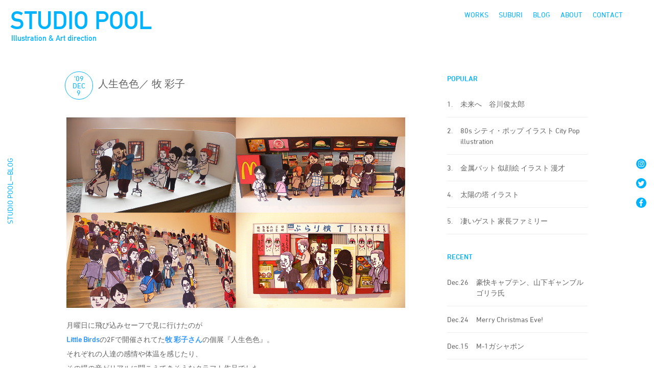

--- FILE ---
content_type: text/html; charset=UTF-8
request_url: https://studio-pool.com/51533243-2/
body_size: 12071
content:
<!DOCTYPE html>
<html>
<head>
<meta http-equiv="X-UA-Compatible" content="IE=edge">
<meta charset="utf-8">
<meta http-equiv="Content-Type" content="text/html; charset=utf-8" />

<meta name="keywords" content="イラスト,イラストレーター,イラストレーション,デザイン,アート・ディレクション,グラフィックデザイン,grapchic design,illustration,illustrator,portrait,Illustration Studio,ポートレート,イラストレーター,キャラクター制作,似顔絵,仲里カズヒロ,仲里一弘,ダウンタウンDX">
<meta name="description" content="仲里カズヒロ主催のSTUDIO POOLはイラストレーションを軸にアートディレクション、グラフィックデザイン、キャラクター制作に活動しています">
<meta name="viewport" content="width=device-width, initial-scale=1.0, minimum-scale=1.0" />
<meta http-equiv="Content-Script-Type" content="text/javascript">
<meta http-equiv="Content-Style-Type" content="text/css">

<title>STUDIO POOL</title>
<link href="https://studio-pool.com/poolsite/wp-content/themes/studio-pool/ress.css" rel="stylesheet" type="text/css" />

 
<link rel="shortcut icon" href="https://studio-pool.com/poolsite/wp-content/themes/studio-pool/favicons/favicon.ico" />
<link rel="apple-touch-icon" href="https://studio-pool.com/poolsite/wp-content/themes/studio-pool/favicons/apple-touch-icon.png" sizes="180x180">
<link rel="icon" type="image/png" href="https://studio-pool.com/poolsite/wp-content/themes/studio-pool/favicons/android-touch-icon.png" sizes="192x192">
<link rel='dns-prefetch' href='//s.w.org' />
<link rel="alternate" type="application/rss+xml" title="STUDIO POOL &raquo; 人生色色／ 牧 彩子 のコメントのフィード" href="https://studio-pool.com/51533243-2/feed/" />
<link rel='stylesheet' id='wp-block-library-css'  href='https://studio-pool.com/poolsite/wp-includes/css/dist/block-library/style.min.css?ver=5.5.17' type='text/css' media='all' />
<link rel='stylesheet' id='contact-form-7-css'  href='https://studio-pool.com/poolsite/wp-content/plugins/contact-form-7/includes/css/styles.css?ver=5.3.2' type='text/css' media='all' />
<link rel='stylesheet' id='wp-ulike-css'  href='https://studio-pool.com/poolsite/wp-content/plugins/wp-ulike/assets/css/wp-ulike.min.css?ver=4.3.3' type='text/css' media='all' />
<link rel='stylesheet' id='my-style-css'  href='https://studio-pool.com/poolsite/wp-content/themes/studio-pool/css/style.css?ver=1602898559' type='text/css' media='all' />
<link rel='stylesheet' id='jquery-lazyloadxt-fadein-css-css'  href='//studio-pool.com/poolsite/wp-content/plugins/a3-lazy-load/assets/css/jquery.lazyloadxt.fadein.css?ver=5.5.17' type='text/css' media='all' />
<link rel='stylesheet' id='a3a3_lazy_load-css'  href='//studio-pool.com/poolsite/wp-content/uploads/sass/a3_lazy_load.min.css?ver=1542522819' type='text/css' media='all' />
<script type='text/javascript' src='https://studio-pool.com/poolsite/wp-includes/js/jquery/jquery.js?ver=1.12.4-wp' id='jquery-core-js'></script>
<link rel="EditURI" type="application/rsd+xml" title="RSD" href="https://studio-pool.com/poolsite/xmlrpc.php?rsd" />
<link rel="canonical" href="https://studio-pool.com/51533243-2/" />
<link rel='shortlink' href='https://studio-pool.com/?p=7983' />
<link rel="alternate" type="application/json+oembed" href="https://studio-pool.com/wp-json/oembed/1.0/embed?url=https%3A%2F%2Fstudio-pool.com%2F51533243-2%2F" />
<link rel="alternate" type="text/xml+oembed" href="https://studio-pool.com/wp-json/oembed/1.0/embed?url=https%3A%2F%2Fstudio-pool.com%2F51533243-2%2F&#038;format=xml" />
<meta name="cdp-version" content="1.2.7" /><!-- Global site tag (gtag.js) - Google Analytics -->
<script async src="https://www.googletagmanager.com/gtag/js?id=UA-346121-2"></script>
<script>
  window.dataLayer = window.dataLayer || [];
  function gtag(){dataLayer.push(arguments);}
  gtag('js', new Date());

  gtag('config', 'UA-346121-2');
</script>
</head>
<body>
<svg aria-hidden="true" style="position: absolute; width: 0; height: 0; overflow: hidden;" version="1.1" xmlns="http://www.w3.org/2000/svg" xmlns:xlink="http://www.w3.org/1999/xlink">
<defs>
<symbol id="icon-arrowleft" viewBox="0 0 13 32">
<title>arrowleft</title>
<path d="M12.19 32c-0.248 0-0.469-0.119-0.608-0.303l-0.001-0.002-11.352-15.223c-0.093-0.125-0.15-0.283-0.15-0.453s0.056-0.328 0.151-0.455l-0.001 0.002 11.322-15.23c0.14-0.189 0.363-0.309 0.613-0.309 0.421 0 0.763 0.341 0.763 0.763 0 0.171-0.056 0.328-0.151 0.455l0.001-0.002-10.987 14.758 10.987 14.781c0.095 0.126 0.153 0.285 0.153 0.457 0 0.413-0.328 0.749-0.738 0.762l-0.001 0z"></path>
</symbol>
<symbol id="icon-arrowright" viewBox="0 0 13 32">
<title>arrowright</title>
<path d="M0.846 32c-0.421 0-0.762-0.341-0.762-0.762 0-0.172 0.057-0.331 0.154-0.459l-0.001 0.002 10.979-14.781-10.979-14.75c-0.095-0.126-0.152-0.285-0.152-0.457 0-0.421 0.341-0.762 0.762-0.762 0.248 0 0.469 0.119 0.608 0.303l0.001 0.002 11.322 15.238c0.093 0.125 0.15 0.283 0.15 0.453s-0.056 0.328-0.151 0.455l0.001-0.002-11.322 15.215c-0.14 0.186-0.361 0.305-0.61 0.305v0z"></path>
</symbol>
<symbol id="icon-facebook" viewBox="0 0 32 32">
<title>facebook</title>
<path d="M16 0c-8.837 0-16 7.163-16 16s7.163 16 16 16c8.837 0 16-7.163 16-16v0c0-8.837-7.163-16-16-16v0zM21.29 9.17h-2c-1.6 0-1.91 0.74-1.91 1.85v2.46h3.82l-0.49 3.88h-3.36v9.91h-4v-9.92h-3.35v-3.81h3.32v-2.83c0-3.32 2-5.11 5-5.11 1.42 0 2.65 0.12 3 0.12v3.45z"></path>
</symbol>
<symbol id="icon-instagram" viewBox="0 0 32 32">
<title>instagram</title>
<path d="M16 0.26c-8.693 0-15.74 7.047-15.74 15.74s7.047 15.74 15.74 15.74c8.693 0 15.74-7.047 15.74-15.74v0c0-8.693-7.047-15.74-15.74-15.74v0zM25.62 20c-0.023 3.095-2.525 5.598-5.618 5.62h-8.002c-3.095-0.023-5.598-2.525-5.62-5.618v-8.002c0.022-3.095 2.525-5.598 5.618-5.62h8.002c3.095 0.022 5.598 2.525 5.62 5.618v8.002z"></path>
<path d="M19.93 8.13h-8c0 0 0 0 0 0-2.132 0-3.86 1.728-3.86 3.86 0 0.004 0 0.007 0 0.011v-0.001 8c0 0.003 0 0.006 0 0.010 0 2.132 1.728 3.86 3.86 3.86 0.004 0 0.007 0 0.011 0h7.999c0.003 0 0.006 0 0.010 0 2.132 0 3.86-1.728 3.86-3.86 0-0.004 0-0.007 0-0.011v0.001-8c0-0.003 0-0.007 0-0.010 0-2.132-1.728-3.86-3.86-3.86-0.007 0-0.014 0-0.021 0h0.001zM16 21c-2.761 0-5-2.239-5-5s2.239-5 5-5c2.761 0 5 2.239 5 5v0c0 2.761-2.239 5-5 5v0zM21.14 12.1c-0.668 0-1.21-0.542-1.21-1.21s0.542-1.21 1.21-1.21c0.668 0 1.21 0.542 1.21 1.21v0c-0.017 0.655-0.552 1.18-1.21 1.18-0 0-0 0-0 0h0z"></path>
<path d="M16 12.79c-1.773 0-3.21 1.437-3.21 3.21s1.437 3.21 3.21 3.21c1.773 0 3.21-1.437 3.21-3.21v0c-0.033-1.759-1.451-3.177-3.207-3.21l-0.003-0z"></path>
</symbol>
<symbol id="icon-twitter" viewBox="0 0 32 32">
<title>twitter</title>
<path d="M15.93 0c-8.837 0-16 7.163-16 16s7.163 16 16 16c8.837 0 16-7.163 16-16v0c0-8.837-7.163-16-16-16v0zM23.83 12.66c0.005 0.079 0.008 0.172 0.008 0.265s-0.003 0.186-0.008 0.278l0.001-0.013c0 0.024 0 0.052 0 0.080 0 6.434-5.216 11.65-11.65 11.65-0.021 0-0.042-0-0.064-0h0.003c-0.002 0-0.004 0-0.006 0-2.354 0-4.55-0.678-6.403-1.849l0.049 0.029c0.292 0.038 0.631 0.060 0.974 0.060 0.009 0 0.018 0 0.027-0h-0.001c0.010 0 0.021 0 0.033 0 1.931 0 3.708-0.663 5.114-1.773l-0.017 0.013c-1.813-0.031-3.34-1.216-3.882-2.851l-0.008-0.029c0.216 0.051 0.464 0.081 0.718 0.081 0.022 0 0.043-0 0.065-0.001l-0.003 0c0.017 0 0.038 0 0.058 0 0.367 0 0.722-0.051 1.059-0.147l-0.027 0.007c-1.884-0.392-3.281-2.030-3.3-3.998v-0.062c0.539 0.304 1.181 0.491 1.864 0.51l0.006 0c-1.109-0.743-1.83-1.992-1.83-3.409 0-0.007 0-0.015 0-0.022v0.001c0-0 0-0 0-0 0-0.762 0.204-1.475 0.561-2.090l-0.011 0.020c2.034 2.505 5.056 4.14 8.463 4.309l0.027 0.001c-0.062-0.282-0.098-0.606-0.1-0.938v-0.002c-0-0.008-0-0.018-0-0.028 0-2.286 1.854-4.14 4.14-4.14 1.185 0 2.254 0.498 3.008 1.296l0.002 0.002c0.992-0.198 1.873-0.545 2.668-1.021l-0.038 0.021c-0.321 0.97-0.96 1.762-1.792 2.27l-0.018 0.010c0.877-0.114 1.674-0.345 2.413-0.681l-0.053 0.021c-0.564 0.834-1.244 1.539-2.026 2.113l-0.024 0.017z"></path>
</symbol>
<symbol id="icon-youtube" viewBox="0 0 32 32">
<title>youtube</title>
<path d="M14.030 18.95l5.12-2.95-5.12-2.95v5.9z"></path>
<path d="M16 0c-8.837 0-16 7.163-16 16s7.163 16 16 16c8.837 0 16-7.163 16-16v0c0-8.837-7.163-16-16-16v0zM25.44 20.75c-0.235 0.849-0.89 1.505-1.723 1.736l-0.017 0.004c-1.54 0.41-7.7 0.41-7.7 0.41s-6.16 0-7.7-0.41c-0.849-0.235-1.505-0.89-1.736-1.723l-0.004-0.017c-0.261-1.378-0.411-2.962-0.411-4.582 0-0.059 0-0.118 0.001-0.177l-0 0.009c-0-0.050-0.001-0.109-0.001-0.168 0-1.62 0.149-3.204 0.435-4.741l-0.025 0.159c0.235-0.85 0.891-1.505 1.723-1.736l0.017-0.004c1.54-0.41 7.7-0.41 7.7-0.41s6.16 0 7.7 0.41c0.849 0.235 1.505 0.89 1.736 1.723l0.004 0.017c0.261 1.378 0.411 2.962 0.411 4.582 0 0.059-0 0.118-0.001 0.177l0-0.009c0 0.050 0.001 0.109 0.001 0.168 0 1.619-0.149 3.204-0.435 4.741l0.025-0.159z"></path>
</symbol>
<symbol id="icon-blog" viewBox="0 0 32 32">
<title>blog</title>
<path d="M16 0c-8.837 0-16 7.163-16 16s7.163 16 16 16c8.837 0 16-7.163 16-16v0c0-8.837-7.163-16-16-16v0zM26 23.89c0 1.364-1.106 2.47-2.47 2.47v0h-15.070c-1.36-0.006-2.46-1.109-2.46-2.47 0 0 0 0 0-0v0-15.090c0.006-1.356 1.104-2.454 2.459-2.46h15.091c1.070 0.003 1.979 0.688 2.315 1.643l0.005 0.017-1.38 1.37v-0.57c-0.030-0.506-0.434-0.91-0.937-0.94l-0.003-0h-15.090c-0.506 0.030-0.91 0.434-0.94 0.937l-0 0.003v15.090c0.030 0.506 0.434 0.91 0.937 0.94l0.003 0h15.090c0.506-0.030 0.91-0.434 0.94-0.937l0-0.003v-7.72l1.51-1.52v9.24zM9.67 20v-1.12h6.71v1.12zM13.21 21.26v1.14h-3.55v-1.11zM9.67 17.61v-1.14h6.71v1.14zM9.67 14.95v-4.95h6.71v5zM20.92 18.12l-2.2 0.42 0.060-0.32 0.36-1.88 7.5-7.5 1.78 1.78-0.83 0.83z"></path>
</symbol>
<symbol id="icon-suburi" viewBox="0 0 32 32">
<title>suburi</title>
<path d="M16 0c-8.837 0-16 7.163-16 16s7.163 16 16 16c8.837 0 16-7.163 16-16v0c0-8.837-7.163-16-16-16v0zM18.63 18c-2.104 0-3.81-1.706-3.81-3.81s1.706-3.81 3.81-3.81c2.104 0 3.81 1.706 3.81 3.81v0c0 2.104-1.706 3.81-3.81 3.81v0zM24.13 8.59h-13v7.25l9 4.16c0.563 0.225 0.953 0.765 0.953 1.397 0 0.177-0.031 0.346-0.087 0.504l0.003-0.010-4 8.62c-0.34 0-0.67 0.050-1 0.050-0.045 0-0.098 0.001-0.152 0.001-2.375 0-4.615-0.577-6.588-1.598l0.080 0.038 4-8.68-4.34-2.070c-0.524-0.245-0.88-0.767-0.88-1.372 0-0.003 0-0.005 0-0.008v0-8.23h-0.93c-0.465-0.050-0.824-0.441-0.824-0.915s0.359-0.865 0.82-0.915l0.004-0h0.93v-0.63c-0.013-0.074-0.020-0.159-0.020-0.246 0-0.839 0.681-1.52 1.52-1.52s1.52 0.681 1.52 1.52c0 0.087-0.007 0.172-0.021 0.255l0.001-0.009v0.62h13c0.465 0.050 0.824 0.441 0.824 0.915s-0.359 0.865-0.82 0.915l-0.004 0z"></path>
</symbol>
<symbol id="icon-works" viewBox="0 0 32 32">
<title>works</title>
<path d="M25.39 9.14h-18.78c-0.282 0-0.51 0.228-0.51 0.51v0 11.16c0 0.282 0.228 0.51 0.51 0.51v0h18.78c0.282 0 0.51-0.228 0.51-0.51v0-11.16c-0.006-0.279-0.231-0.505-0.509-0.51h-0.001z"></path>
<path d="M16 0c-8.837 0-16 7.163-16 16s7.163 16 16 16c8.837 0 16-7.163 16-16v0c0-8.837-7.163-16-16-16v0zM19.81 26.43h-7.62c-0.42 0-0.76-0.34-0.76-0.76s0.34-0.76 0.76-0.76h7.62c0.42 0 0.76 0.34 0.76 0.76s-0.34 0.76-0.76 0.76v0zM25.39 22.85h-18.78c-1.105 0-2-0.895-2-2v0-11.2c0-1.105 0.895-2 2-2v0h18.78c1.105 0 2 0.895 2 2v0 11.16c0 0 0 0 0 0.001 0 1.115-0.89 2.021-1.997 2.049l-0.003 0z"></path>
</symbol>
<symbol id="icon-facebook1" viewBox="0 0 32 32">
<title>facebook1</title>
<path d="M29 0h-26c-1.65 0-3 1.35-3 3v26c0 1.65 1.35 3 3 3h13v-14h-4v-4h4v-2c0-3.306 2.694-6 6-6h4v4h-4c-1.1 0-2 0.9-2 2v2h6l-1 4h-5v14h9c1.65 0 3-1.35 3-3v-26c0-1.65-1.35-3-3-3z"></path>
</symbol>
<symbol id="icon-instagram1" viewBox="0 0 32 32">
<title>instagram1</title>
<path d="M16 2.881c4.275 0 4.781 0.019 6.462 0.094 1.563 0.069 2.406 0.331 2.969 0.55 0.744 0.288 1.281 0.638 1.837 1.194 0.563 0.563 0.906 1.094 1.2 1.838 0.219 0.563 0.481 1.412 0.55 2.969 0.075 1.688 0.094 2.194 0.094 6.463s-0.019 4.781-0.094 6.463c-0.069 1.563-0.331 2.406-0.55 2.969-0.288 0.744-0.637 1.281-1.194 1.837-0.563 0.563-1.094 0.906-1.837 1.2-0.563 0.219-1.413 0.481-2.969 0.55-1.688 0.075-2.194 0.094-6.463 0.094s-4.781-0.019-6.463-0.094c-1.563-0.069-2.406-0.331-2.969-0.55-0.744-0.288-1.281-0.637-1.838-1.194-0.563-0.563-0.906-1.094-1.2-1.837-0.219-0.563-0.481-1.413-0.55-2.969-0.075-1.688-0.094-2.194-0.094-6.463s0.019-4.781 0.094-6.463c0.069-1.563 0.331-2.406 0.55-2.969 0.288-0.744 0.638-1.281 1.194-1.838 0.563-0.563 1.094-0.906 1.838-1.2 0.563-0.219 1.412-0.481 2.969-0.55 1.681-0.075 2.188-0.094 6.463-0.094zM16 0c-4.344 0-4.887 0.019-6.594 0.094-1.7 0.075-2.869 0.35-3.881 0.744-1.056 0.412-1.95 0.956-2.837 1.85-0.894 0.888-1.438 1.781-1.85 2.831-0.394 1.019-0.669 2.181-0.744 3.881-0.075 1.713-0.094 2.256-0.094 6.6s0.019 4.887 0.094 6.594c0.075 1.7 0.35 2.869 0.744 3.881 0.413 1.056 0.956 1.95 1.85 2.837 0.887 0.887 1.781 1.438 2.831 1.844 1.019 0.394 2.181 0.669 3.881 0.744 1.706 0.075 2.25 0.094 6.594 0.094s4.888-0.019 6.594-0.094c1.7-0.075 2.869-0.35 3.881-0.744 1.050-0.406 1.944-0.956 2.831-1.844s1.438-1.781 1.844-2.831c0.394-1.019 0.669-2.181 0.744-3.881 0.075-1.706 0.094-2.25 0.094-6.594s-0.019-4.887-0.094-6.594c-0.075-1.7-0.35-2.869-0.744-3.881-0.394-1.063-0.938-1.956-1.831-2.844-0.887-0.887-1.781-1.438-2.831-1.844-1.019-0.394-2.181-0.669-3.881-0.744-1.712-0.081-2.256-0.1-6.6-0.1v0z"></path>
<path d="M16 7.781c-4.537 0-8.219 3.681-8.219 8.219s3.681 8.219 8.219 8.219 8.219-3.681 8.219-8.219c0-4.537-3.681-8.219-8.219-8.219zM16 21.331c-2.944 0-5.331-2.387-5.331-5.331s2.387-5.331 5.331-5.331c2.944 0 5.331 2.387 5.331 5.331s-2.387 5.331-5.331 5.331z"></path>
<path d="M26.462 7.456c0 1.060-0.859 1.919-1.919 1.919s-1.919-0.859-1.919-1.919c0-1.060 0.859-1.919 1.919-1.919s1.919 0.859 1.919 1.919z"></path>
</symbol>
<symbol id="icon-twitter1" viewBox="0 0 32 32">
<title>twitter1</title>
<path d="M32 7.075c-1.175 0.525-2.444 0.875-3.769 1.031 1.356-0.813 2.394-2.1 2.887-3.631-1.269 0.75-2.675 1.3-4.169 1.594-1.2-1.275-2.906-2.069-4.794-2.069-3.625 0-6.563 2.938-6.563 6.563 0 0.512 0.056 1.012 0.169 1.494-5.456-0.275-10.294-2.888-13.531-6.862-0.563 0.969-0.887 2.1-0.887 3.3 0 2.275 1.156 4.287 2.919 5.463-1.075-0.031-2.087-0.331-2.975-0.819 0 0.025 0 0.056 0 0.081 0 3.181 2.263 5.838 5.269 6.437-0.55 0.15-1.131 0.231-1.731 0.231-0.425 0-0.831-0.044-1.237-0.119 0.838 2.606 3.263 4.506 6.131 4.563-2.25 1.762-5.075 2.813-8.156 2.813-0.531 0-1.050-0.031-1.569-0.094 2.913 1.869 6.362 2.95 10.069 2.95 12.075 0 18.681-10.006 18.681-18.681 0-0.287-0.006-0.569-0.019-0.85 1.281-0.919 2.394-2.075 3.275-3.394z"></path>
</symbol>
</defs>
</svg>
<nav  class="cf" id="hd"> 
   <div class="check-group logotype"> 
    <a href="https://studio-pool.com/"><h1 class="">STUDIO POOL</h1>
    <p class="sr-title">Illustration & Art direction</p></a></div>
    <div class="menu_wrapp">
    <ul class="inline" id="menus_side">
        <li id="menu-item-11965" class="menu-item menu-item-type-custom menu-item-object-custom menu-item-11965"><a href="/works/">WORKS</a></li>
<li id="menu-item-15888" class="menu-item menu-item-type-taxonomy menu-item-object-category menu-item-15888"><a href="https://studio-pool.com/category/suburi/">SUBURI</a></li>
<li id="menu-item-1462" class="menu-item menu-item-type-post_type menu-item-object-page current_page_parent menu-item-1462"><a href="https://studio-pool.com/blog/">BLOG</a></li>
<li id="menu-item-1463" class="menu-item menu-item-type-post_type menu-item-object-page menu-item-1463"><a href="https://studio-pool.com/about/">ABOUT</a></li>
<li id="menu-item-11946" class="menu-item menu-item-type-custom menu-item-object-custom menu-item-11946"><a href="mailto:contact@studio-pool.com">CONTACT</a></li>
    </ul><!-- /#menu_side -->
       </div><!-- /.menu_wrapp -->
        <div class="menu_mob_w">
         <div class="check-group">
         <label id="menuButton" class="toggle menu_mob" for="open">
        <span></span>
        <span></span>
        <span></span>
        </label>
        <input id="open" type="checkbox">
   
<div id="menu_draw">
       <ul class="mob-m">
    
       <li class="menu-item menu-item-type-custom menu-item-object-custom menu-item-11965"><a href="/works/">WORKS</a></li>
<li class="menu-item menu-item-type-taxonomy menu-item-object-category menu-item-15888"><a href="https://studio-pool.com/category/suburi/">SUBURI</a></li>
<li class="menu-item menu-item-type-post_type menu-item-object-page current_page_parent menu-item-1462"><a href="https://studio-pool.com/blog/">BLOG</a></li>
<li class="menu-item menu-item-type-post_type menu-item-object-page menu-item-1463"><a href="https://studio-pool.com/about/">ABOUT</a></li>
<li class="menu-item menu-item-type-custom menu-item-object-custom menu-item-11946"><a href="mailto:contact@studio-pool.com">CONTACT</a></li>

    
  <li>
  <ul class="inline mob_sns_menu">
   <li><a href="https://www.instagram.com/poolie82/"><span class="icon-instagram"></span></a></li>
      
        <li><a href="https://twitter.com/poolie82"><span class="icon-twitter"></span></a></li>
        <li><a href="https://www.facebook.com/poolfb"><span class="icon-facebook"></span></a></li>
        </ul>
        </li>
    </ul><!-- /#menu_side -->
</div>

 
</div><!-- /.checkgloup -->
</div><!-- /.menu_mob -->
</nav>
<div class="side-cont">
    <div class="left-side">
 <p>STUDIO POOL—BLOG</p>
 
     </div>
    <ul class="sns-side">
       
        <li><a href="https://www.instagram.com/poolie82/" target="_blank"><svg class="sns-icon">
            <use xlink:href="#icon-instagram"></use>
</svg></a></li>
        <li><a href="https://twitter.com/poolie82" target="_blank"><svg class="sns-icon">
            <use xlink:href="#icon-twitter"></use>
</svg></a></li>
        <li><a href="https://www.facebook.com/poolfb" target="_blank"><svg class="sns-icon">
            <use xlink:href="#icon-facebook"></use>
</svg></a></li>
        
    </ul>
</div>

<main class="u-contents cf blog">
    <div class="cf">
        <article class="blog_post">
                        <div class="cf s-date">
                <div class="b-date">
                    <p class="s-year"> 
                        ’09                    </p>
                    <p class="">
                        Dec                    </p>
                    <p class="">
                        9                    </p>
                </div>
                <div class="b-title">
                    <h1>
                        人生色色／ 牧 彩子                    </h1>
                </div>
            </div>


            <div class="s_post">
                <p><a href="https://studio-pool.com/poolsite/wp-content/uploads/blog/fb7e1c1b.jpg" target="_blank"><img loading="lazy" src="//studio-pool.com/poolsite/wp-content/plugins/a3-lazy-load/assets/images/lazy_placeholder.gif" data-lazy-type="image" data-src="https://studio-pool.com/poolsite/wp-content/uploads/blog/fb7e1c1b.jpg" width="400" height="225" border="0" alt="091209" hspace="5" class="lazy lazy-hidden pict"  /><noscript><img loading="lazy" src="https://studio-pool.com/poolsite/wp-content/uploads/blog/fb7e1c1b.jpg" width="400" height="225" border="0" alt="091209" hspace="5" class="pict"  /></noscript></a></p>
<p>月曜日に飛び込みセーフで見に行けたのが<br />
<a href="http://littlebirds.jp/" target="_blank"><font color="#3399FF"><Strong>Little Birds</Strong></font></a>の2Fで開催されてた<a href="http://homepage3.nifty.com/maki-rin/" target="_blank"><font color="#3399FF"><Strong>牧 彩子さん</Strong></font></a>の個展『人生色色』。<br />
それぞれの人達の感情や体温を感じたり、<br />
その場の音がリアルに聞こえてきそうなクラフト作品でした。<br />
<a href="http://nanany.blog.so-net.ne.jp/2009-12-07" target="_blank"><font color="#3399FF"><Strong>nananyの取材～動画</Strong></font></a>もお楽しみください。</p>
<p>作品を眺めているうちに妙な懐かしい感情がわき起こりました。<br />
デジタル機器がほとんど使い物にならなかった18年も前<br />
独立を共にした仲間との とある地下鉄ディスプレイの仕事を思い出しました。<br />
コピペやコマンドZという感覚がまったくなかった時代の<br />
はみ出さないように塗る、丁寧に切り抜くといった手作業。<br />
もの創りの原点がそこにあるのは間違いありません。</p>
               <p class="s-cat"><a href="https://studio-pool.com/category/%e3%82%a4%e3%83%99%e3%83%b3%e3%83%88/" rel="category tag">イベント</a>           </p>
               <div class="like-wrapp like-suburi">
           <a href="#" class="like-hover">		<div class="wpulike wpulike-heart " ><div class="wp_ulike_general_class wp_ulike_is_not_liked"><button type="button"
					aria-label="いいねボタン"
					data-ulike-id="7983"
					data-ulike-nonce="67da3a83d1"
					data-ulike-type="likeThis"
					data-ulike-template="wpulike-heart"
					data-ulike-display-likers=""
					data-ulike-disable-pophover=""
					class="wp_ulike_btn wp_ulike_put_image wp_likethis_7983"></button><span class="count-box">0</span>			</div></div>
	</a></div>
            </div>
            
            <!-- /.post_w -->

            <div class="inline navbox">
                <div class="next">
                    <a href="https://studio-pool.com/51537015-2/" rel="next">< Newer</a>                </div>
                <div class="prev">
                    <a href="https://studio-pool.com/51532077-2/" rel="prev">Older ></a>                </div>
            </div>

            
        </article>
        <!-- /.n_0 -->
        <div class="blog-side">
<h2>POPULAR</h2>
<ul class="pop-list">

<li>
	<a href="https://studio-pool.com/52076226-2/" title="未来へ　谷川俊太郎">
	 <p class="rank-l">1.</p>
		<p  class="rank-r">未来へ　谷川俊太郎</p></a>
</li>

<li>
	<a href="https://studio-pool.com/80s-%e3%82%a4%e3%83%a9%e3%82%b9%e3%83%88/" title="80s シティ・ポップ イラスト City Pop illustration">
	 <p class="rank-l">2.</p>
		<p  class="rank-r">80s シティ・ポップ イラスト City Pop illustration</p></a>
</li>

<li>
	<a href="https://studio-pool.com/52219933-2/" title="金属バット 似顔絵 イラスト 漫才">
	 <p class="rank-l">3.</p>
		<p  class="rank-r">金属バット 似顔絵 イラスト 漫才</p></a>
</li>

<li>
	<a href="https://studio-pool.com/%e5%a4%aa%e9%99%bd%e3%81%ae%e5%a1%94-%e3%82%a4%e3%83%a9%e3%82%b9%e3%83%88-2/" title="太陽の塔 イラスト">
	 <p class="rank-l">4.</p>
		<p  class="rank-r">太陽の塔 イラスト</p></a>
</li>

<li>
	<a href="https://studio-pool.com/52053322-2/" title="凄いゲスト 家長ファミリー">
	 <p class="rank-l">5.</p>
		<p  class="rank-r">凄いゲスト 家長ファミリー</p></a>
</li>
</ul>

<h2>RECENT</h2>
<ul class="rec-list">
<li>
   <a href="https://studio-pool.com/%e8%b1%aa%e5%bf%ab%e3%82%ad%e3%83%a3%e3%83%97%e3%83%86%e3%83%b3%e3%80%81%e5%b1%b1%e4%b8%8b%e3%82%ae%e3%83%a3%e3%83%b3%e3%83%96%e3%83%ab%e3%82%b4%e3%83%aa%e3%83%a9%e6%b0%8f/"> <p class="rank-l">Dec.26                  </p>
       <p  class="rank-r">豪快キャプテン、山下ギャンブルゴリラ氏</p></a>
</li>
<li>
   <a href="https://studio-pool.com/merry-christmas-eve/"> <p class="rank-l">Dec.24                  </p>
       <p  class="rank-r">Merry Christmas Eve!</p></a>
</li>
<li>
   <a href="https://studio-pool.com/m-1%e3%82%ac%e3%82%b7%e3%83%a3%e3%83%9d%e3%83%b3/"> <p class="rank-l">Dec.15                  </p>
       <p  class="rank-r">M-1ガシャポン</p></a>
</li>
<li>
   <a href="https://studio-pool.com/2025-%e3%82%a2%e3%82%ad%e3%83%8e%e3%83%bc%e3%83%a2%e3%82%a4%e3%83%87%e3%83%bc/"> <p class="rank-l">Dec.8                  </p>
       <p  class="rank-r">2025 アキノーモイデー</p></a>
</li>
<li>
   <a href="https://studio-pool.com/%e5%b0%8f%e6%98%a5%e6%97%a5%e5%92%8c%e3%81%af%e3%81%94%e8%a4%92%e7%be%8e%e3%81%a7%e3%81%82%e3%82%8b%e3%80%82/"> <p class="rank-l">Nov.22                  </p>
       <p  class="rank-r">小春日和はご褒美である。</p></a>
</li>

</ul>
<h2>ARCHIVE</h2>

<select name="archive-dropdown" onChange='document.location.href=this.options[this.selectedIndex].value;'>
<option value="">年を選択</option>
	<option value='https://studio-pool.com/2025/'> 2025 &nbsp;(55)</option>
	<option value='https://studio-pool.com/2024/'> 2024 &nbsp;(82)</option>
	<option value='https://studio-pool.com/2023/'> 2023 &nbsp;(47)</option>
	<option value='https://studio-pool.com/2022/'> 2022 &nbsp;(70)</option>
	<option value='https://studio-pool.com/2021/'> 2021 &nbsp;(87)</option>
	<option value='https://studio-pool.com/2020/'> 2020 &nbsp;(151)</option>
	<option value='https://studio-pool.com/2019/'> 2019 &nbsp;(142)</option>
	<option value='https://studio-pool.com/2018/'> 2018 &nbsp;(194)</option>
	<option value='https://studio-pool.com/2017/'> 2017 &nbsp;(194)</option>
	<option value='https://studio-pool.com/2016/'> 2016 &nbsp;(296)</option>
	<option value='https://studio-pool.com/2015/'> 2015 &nbsp;(357)</option>
	<option value='https://studio-pool.com/2014/'> 2014 &nbsp;(539)</option>
	<option value='https://studio-pool.com/2013/'> 2013 &nbsp;(323)</option>
	<option value='https://studio-pool.com/2012/'> 2012 &nbsp;(68)</option>
	<option value='https://studio-pool.com/2011/'> 2011 &nbsp;(128)</option>
	<option value='https://studio-pool.com/2010/'> 2010 &nbsp;(69)</option>
	<option value='https://studio-pool.com/2009/'> 2009 &nbsp;(375)</option>
	<option value='https://studio-pool.com/2008/'> 2008 &nbsp;(149)</option>
	<option value='https://studio-pool.com/2007/'> 2007 &nbsp;(42)</option>
	<option value='https://studio-pool.com/2006/'> 2006 &nbsp;(19)</option>
	<option value='https://studio-pool.com/2005/'> 2005 &nbsp;(84)</option>
	<option value='https://studio-pool.com/2004/'> 2004 &nbsp;(34)</option>
	<option value='https://studio-pool.com/2002/'> 2002 &nbsp;(1)</option>
	<option value='https://studio-pool.com/2001/'> 2001 &nbsp;(1)</option>
	<option value='https://studio-pool.com/2000/'> 2000 &nbsp;(1)</option>
	<option value='https://studio-pool.com/1999/'> 1999 &nbsp;(1)</option>
	<option value='https://studio-pool.com/1997/'> 1997 &nbsp;(1)</option>
	<option value='https://studio-pool.com/1989/'> 1989 &nbsp;(1)</option>
	<option value='https://studio-pool.com/1980/'> 1980 &nbsp;(1)</option>
	<option value='https://studio-pool.com/1974/'> 1974 &nbsp;(1)</option>
	<option value='https://studio-pool.com/1963/'> 1963 &nbsp;(1)</option>
</select>


<h2 class="">CATEGORY</h2>
<div class="post-top-widget"><form action="https://studio-pool.com" method="get"><label class="screen-reader-text" for="cat"></label><select  name='cat' id='cat' class='postform' >
	<option value='-1'>カテゴリーを選択</option>
	<option class="level-0" value="34">Hawaii</option>
	<option class="level-0" value="37">I can&#8217;t say for sure.</option>
	<option class="level-0" value="40">Lapu ／ ボーダーコリー</option>
	<option class="level-0" value="35">OLDIES BUT POOLIES</option>
	<option class="level-0" value="45">SUBURI</option>
	<option class="level-0" value="41">SUP</option>
	<option class="level-0" value="1">Uncategorized</option>
	<option class="level-0" value="21">アート</option>
	<option class="level-0" value="22">イベント</option>
	<option class="level-0" value="30">お店・食</option>
	<option class="level-0" value="29">お笑い・落語・etc</option>
	<option class="level-0" value="25">ことば</option>
	<option class="level-0" value="144">スライダー</option>
	<option class="level-0" value="26">その他</option>
	<option class="level-0" value="32">テクノロジー</option>
	<option class="level-0" value="39">モノ</option>
	<option class="level-0" value="28">人々</option>
	<option class="level-0" value="23">仕事・イラスト・デザイン</option>
	<option class="level-0" value="27">動物たち</option>
	<option class="level-0" value="38">懐かし</option>
	<option class="level-0" value="222">日々</option>
	<option class="level-0" value="20">未分類</option>
	<option class="level-0" value="182">犬</option>
	<option class="level-0" value="36">移動と景色</option>
	<option class="level-0" value="33">自然</option>
	<option class="level-0" value="31">趣味・娯楽</option>
	<option class="level-0" value="24">音楽</option>
</select>
</form>
<script type="text/javascript">
/* <![CDATA[ */
(function() {
	var dropdown = document.getElementById( "cat" );
	function onCatChange() {
		if ( dropdown.options[ dropdown.selectedIndex ].value > 0 ) {
			dropdown.parentNode.submit();
		}
	}
	dropdown.onchange = onCatChange;
})();
/* ]]> */
</script>

			</div>


</div>    </div>
    <aside class="relatedkiji">
        <h3 class="r-a">You may also like</h3>
        <ul class="inline blog-inline blog_also">
                                               <li>
                <a href="https://studio-pool.com/%e3%82%b7%e3%82%b8%e3%83%a5%e3%82%a6%e3%82%ab%e3%83%a9%e3%80%80%e3%82%a4%e3%83%a9%e3%82%b9%e3%83%88/">
        <p class="blog_back">
      <img width="500" height="500" src="//studio-pool.com/poolsite/wp-content/plugins/a3-lazy-load/assets/images/lazy_placeholder.gif" data-lazy-type="image" data-src="https://studio-pool.com/poolsite/wp-content/uploads/2024/10/462225300_8836789166353319_8515047308639500851_n-500x500.jpg" class="lazy lazy-hidden attachment-thumbnail-blog size-thumbnail-blog wp-post-image" alt="" loading="lazy" /><noscript><img width="500" height="500" src="https://studio-pool.com/poolsite/wp-content/uploads/2024/10/462225300_8836789166353319_8515047308639500851_n-500x500.jpg" class="attachment-thumbnail-blog size-thumbnail-blog wp-post-image" alt="" loading="lazy" /></noscript>  </p>

   <div class="date">
   <div class="b-date">
  <p class="s-year"> 
                        ’24                    </p>
                    <p class="">
                        Oct                    </p>
                    <p class="">
                        7                    </p>
   </div>
   <p class="b-title">シジュウカラ　イラスト</p>
   </div>
          </a>  </li>
                       <li>
                <a href="https://studio-pool.com/%e3%81%93%e3%81%ae%e6%b0%97%e3%81%aa%e3%82%93%e3%81%ae%e6%b0%97%ef%bc%9f/">
        <p class="blog_back">
      <img width="500" height="500" src="//studio-pool.com/poolsite/wp-content/plugins/a3-lazy-load/assets/images/lazy_placeholder.gif" data-lazy-type="image" data-src="https://studio-pool.com/poolsite/wp-content/uploads/2024/05/440399410_7880690341963211_2210908362755025754_n-500x500.jpg" class="lazy lazy-hidden attachment-thumbnail-blog size-thumbnail-blog wp-post-image" alt="" loading="lazy" /><noscript><img width="500" height="500" src="https://studio-pool.com/poolsite/wp-content/uploads/2024/05/440399410_7880690341963211_2210908362755025754_n-500x500.jpg" class="attachment-thumbnail-blog size-thumbnail-blog wp-post-image" alt="" loading="lazy" /></noscript>  </p>

   <div class="date">
   <div class="b-date">
  <p class="s-year"> 
                        ’24                    </p>
                    <p class="">
                        May                    </p>
                    <p class="">
                        2                    </p>
   </div>
   <p class="b-title">この気なんの気？</p>
   </div>
          </a>  </li>
                       <li>
                <a href="https://studio-pool.com/%e9%87%91%e5%b1%9e%e3%83%90%e3%83%83%e3%83%88-%e3%82%a4%e3%83%a9%e3%82%b9%e3%83%88/">
        <p class="blog_back">
      <img width="500" height="500" src="//studio-pool.com/poolsite/wp-content/plugins/a3-lazy-load/assets/images/lazy_placeholder.gif" data-lazy-type="image" data-src="https://studio-pool.com/poolsite/wp-content/uploads/2021/12/269608266_4972211072811167_1494254009146081597_n-500x500.jpg" class="lazy lazy-hidden attachment-thumbnail-blog size-thumbnail-blog wp-post-image" alt="" loading="lazy" /><noscript><img width="500" height="500" src="https://studio-pool.com/poolsite/wp-content/uploads/2021/12/269608266_4972211072811167_1494254009146081597_n-500x500.jpg" class="attachment-thumbnail-blog size-thumbnail-blog wp-post-image" alt="" loading="lazy" /></noscript>  </p>

   <div class="date">
   <div class="b-date">
  <p class="s-year"> 
                        ’21                    </p>
                    <p class="">
                        Dec                    </p>
                    <p class="">
                        24                    </p>
   </div>
   <p class="b-title">金属バット イラスト</p>
   </div>
          </a>  </li>
                       <li>
                <a href="https://studio-pool.com/m-1%e3%82%b0%e3%83%a9%e3%83%b3%e3%83%97%e3%83%aa-2021-%e3%83%88%e3%83%ad%e3%83%95%e3%82%a3%e3%83%bc%e3%82%ba/">
        <p class="blog_back">
      <img width="500" height="500" src="//studio-pool.com/poolsite/wp-content/plugins/a3-lazy-load/assets/images/lazy_placeholder.gif" data-lazy-type="image" data-src="https://studio-pool.com/poolsite/wp-content/uploads/2021/12/269783437_4954343164597958_1377733865498358204_n-500x500.jpg" class="lazy lazy-hidden attachment-thumbnail-blog size-thumbnail-blog wp-post-image" alt="" loading="lazy" /><noscript><img width="500" height="500" src="https://studio-pool.com/poolsite/wp-content/uploads/2021/12/269783437_4954343164597958_1377733865498358204_n-500x500.jpg" class="attachment-thumbnail-blog size-thumbnail-blog wp-post-image" alt="" loading="lazy" /></noscript>  </p>

   <div class="date">
   <div class="b-date">
  <p class="s-year"> 
                        ’21                    </p>
                    <p class="">
                        Dec                    </p>
                    <p class="">
                        20                    </p>
   </div>
   <p class="b-title">M-1グランプリ 2021 トロフィーズ</p>
   </div>
          </a>  </li>
                       <li>
                <a href="https://studio-pool.com/%e3%83%9d%e3%82%b9%e3%83%88-%e3%83%aa%e3%83%bb%e3%83%87%e3%82%b6%e3%82%a4%e3%83%b3/">
        <p class="blog_back">
      <img width="500" height="500" src="//studio-pool.com/poolsite/wp-content/plugins/a3-lazy-load/assets/images/lazy_placeholder.gif" data-lazy-type="image" data-src="https://studio-pool.com/poolsite/wp-content/uploads/2021/10/POST_Re03_B_01-500x500.jpg" class="lazy lazy-hidden attachment-thumbnail-blog size-thumbnail-blog wp-post-image" alt="" loading="lazy" /><noscript><img width="500" height="500" src="https://studio-pool.com/poolsite/wp-content/uploads/2021/10/POST_Re03_B_01-500x500.jpg" class="attachment-thumbnail-blog size-thumbnail-blog wp-post-image" alt="" loading="lazy" /></noscript>  </p>

   <div class="date">
   <div class="b-date">
  <p class="s-year"> 
                        ’21                    </p>
                    <p class="">
                        Oct                    </p>
                    <p class="">
                        3                    </p>
   </div>
   <p class="b-title">ポスト  リ・デザイン</p>
   </div>
          </a>  </li>
                       <li>
                <a href="https://studio-pool.com/%e5%a4%aa%e9%99%bd%e3%81%ae%e5%a1%94-%e3%82%a4%e3%83%a9%e3%82%b9%e3%83%88-2/">
        <p class="blog_back">
      <img width="500" height="500" src="//studio-pool.com/poolsite/wp-content/plugins/a3-lazy-load/assets/images/lazy_placeholder.gif" data-lazy-type="image" data-src="https://studio-pool.com/poolsite/wp-content/uploads/2020/12/891dae7a922fa58c5f0952ab8db649b3-1-500x500.jpg" class="lazy lazy-hidden attachment-thumbnail-blog size-thumbnail-blog wp-post-image" alt="" loading="lazy" /><noscript><img width="500" height="500" src="https://studio-pool.com/poolsite/wp-content/uploads/2020/12/891dae7a922fa58c5f0952ab8db649b3-1-500x500.jpg" class="attachment-thumbnail-blog size-thumbnail-blog wp-post-image" alt="" loading="lazy" /></noscript>  </p>

   <div class="date">
   <div class="b-date">
  <p class="s-year"> 
                        ’20                    </p>
                    <p class="">
                        Dec                    </p>
                    <p class="">
                        1                    </p>
   </div>
   <p class="b-title">太陽の塔 イラスト</p>
   </div>
          </a>  </li>
                       <li>
                <a href="https://studio-pool.com/%e3%82%ab%e3%82%bb%e3%83%83%e3%83%88%e3%83%86%e3%83%bc%e3%83%97-%e3%82%a4%e3%83%a9%e3%82%b9%e3%83%88-2/">
        <p class="blog_back">
      <img width="500" height="500" src="//studio-pool.com/poolsite/wp-content/plugins/a3-lazy-load/assets/images/lazy_placeholder.gif" data-lazy-type="image" data-src="https://studio-pool.com/poolsite/wp-content/uploads/2020/07/95c90faadc9ea0a141459d393749c0a0-500x500.jpg" class="lazy lazy-hidden attachment-thumbnail-blog size-thumbnail-blog wp-post-image" alt="" loading="lazy" /><noscript><img width="500" height="500" src="https://studio-pool.com/poolsite/wp-content/uploads/2020/07/95c90faadc9ea0a141459d393749c0a0-500x500.jpg" class="attachment-thumbnail-blog size-thumbnail-blog wp-post-image" alt="" loading="lazy" /></noscript>  </p>

   <div class="date">
   <div class="b-date">
  <p class="s-year"> 
                        ’20                    </p>
                    <p class="">
                        Jul                    </p>
                    <p class="">
                        26                    </p>
   </div>
   <p class="b-title">カセットテープ  ／ シティ・ポップ イラスト</p>
   </div>
          </a>  </li>
                       <li>
                <a href="https://studio-pool.com/%e3%83%8b%e3%83%99%e3%82%a2%e3%82%af%e3%83%aa%e3%83%bc%e3%83%a0-%e3%82%a4%e3%83%a9%e3%82%b9%e3%83%882/">
        <p class="blog_back">
      <img width="500" height="500" src="//studio-pool.com/poolsite/wp-content/plugins/a3-lazy-load/assets/images/lazy_placeholder.gif" data-lazy-type="image" data-src="https://studio-pool.com/poolsite/wp-content/uploads/2020/04/6680a3c1be7d60bcc353a84f3e2239cd-500x500.jpg" class="lazy lazy-hidden attachment-thumbnail-blog size-thumbnail-blog wp-post-image" alt="" loading="lazy" /><noscript><img width="500" height="500" src="https://studio-pool.com/poolsite/wp-content/uploads/2020/04/6680a3c1be7d60bcc353a84f3e2239cd-500x500.jpg" class="attachment-thumbnail-blog size-thumbnail-blog wp-post-image" alt="" loading="lazy" /></noscript>  </p>

   <div class="date">
   <div class="b-date">
  <p class="s-year"> 
                        ’20                    </p>
                    <p class="">
                        Apr                    </p>
                    <p class="">
                        9                    </p>
   </div>
   <p class="b-title">ニベアクリーム イラスト2</p>
   </div>
          </a>  </li>
                       <li>
                <a href="https://studio-pool.com/%e3%82%b9%e3%83%bc%e3%83%91%e3%83%bc%e3%83%a0%e3%83%bc%e3%83%b3-%e3%82%a4%e3%83%a9%e3%82%b9%e3%83%88/">
        <p class="blog_back">
      <img width="500" height="500" src="//studio-pool.com/poolsite/wp-content/plugins/a3-lazy-load/assets/images/lazy_placeholder.gif" data-lazy-type="image" data-src="https://studio-pool.com/poolsite/wp-content/uploads/2020/04/199a25b802b9c7ac63e44ef71f5a8572-500x500.jpg" class="lazy lazy-hidden attachment-thumbnail-blog size-thumbnail-blog wp-post-image" alt="" loading="lazy" /><noscript><img width="500" height="500" src="https://studio-pool.com/poolsite/wp-content/uploads/2020/04/199a25b802b9c7ac63e44ef71f5a8572-500x500.jpg" class="attachment-thumbnail-blog size-thumbnail-blog wp-post-image" alt="" loading="lazy" /></noscript>  </p>

   <div class="date">
   <div class="b-date">
  <p class="s-year"> 
                        ’20                    </p>
                    <p class="">
                        Apr                    </p>
                    <p class="">
                        7                    </p>
   </div>
   <p class="b-title">スーパームーン イラスト</p>
   </div>
          </a>  </li>
                       <li>
                <a href="https://studio-pool.com/%e6%a1%82%e4%ba%8c%e8%91%89%e3%81%95%e3%82%93/">
        <p class="blog_back">
      <img width="500" height="500" src="//studio-pool.com/poolsite/wp-content/plugins/a3-lazy-load/assets/images/lazy_placeholder.gif" data-lazy-type="image" data-src="https://studio-pool.com/poolsite/wp-content/uploads/2020/02/3c27ad4e45c8e6ecea8d266496f86b99-500x500.jpg" class="lazy lazy-hidden attachment-thumbnail-blog size-thumbnail-blog wp-post-image" alt="" loading="lazy" /><noscript><img width="500" height="500" src="https://studio-pool.com/poolsite/wp-content/uploads/2020/02/3c27ad4e45c8e6ecea8d266496f86b99-500x500.jpg" class="attachment-thumbnail-blog size-thumbnail-blog wp-post-image" alt="" loading="lazy" /></noscript>  </p>

   <div class="date">
   <div class="b-date">
  <p class="s-year"> 
                        ’20                    </p>
                    <p class="">
                        Feb                    </p>
                    <p class="">
                        8                    </p>
   </div>
   <p class="b-title">桂二葉さん 似顔絵 イラスト</p>
   </div>
          </a>  </li>
                       <li>
                <a href="https://studio-pool.com/52260091-2/">
        <p class="blog_back">
      <img width="500" height="500" src="//studio-pool.com/poolsite/wp-content/plugins/a3-lazy-load/assets/images/lazy_placeholder.gif" data-lazy-type="image" data-src="https://studio-pool.com/poolsite/wp-content/uploads/2018/09/f6d5460c-500x500.jpg" class="lazy lazy-hidden attachment-thumbnail-blog size-thumbnail-blog wp-post-image" alt="" loading="lazy" /><noscript><img width="500" height="500" src="https://studio-pool.com/poolsite/wp-content/uploads/2018/09/f6d5460c-500x500.jpg" class="attachment-thumbnail-blog size-thumbnail-blog wp-post-image" alt="" loading="lazy" /></noscript>  </p>

   <div class="date">
   <div class="b-date">
  <p class="s-year"> 
                        ’18                    </p>
                    <p class="">
                        Sep                    </p>
                    <p class="">
                        24                    </p>
   </div>
   <p class="b-title">ボーダーコリー  ラプ</p>
   </div>
          </a>  </li>
                       <li>
                <a href="https://studio-pool.com/52245207-2/">
        <p class="blog_back">
      <img width="500" height="500" src="//studio-pool.com/poolsite/wp-content/plugins/a3-lazy-load/assets/images/lazy_placeholder.gif" data-lazy-type="image" data-src="https://studio-pool.com/poolsite/wp-content/uploads/2018/10/a6ce20e4-1024x1024-2-500x500.jpg" class="lazy lazy-hidden attachment-thumbnail-blog size-thumbnail-blog wp-post-image" alt="" loading="lazy" /><noscript><img width="500" height="500" src="https://studio-pool.com/poolsite/wp-content/uploads/2018/10/a6ce20e4-1024x1024-2-500x500.jpg" class="attachment-thumbnail-blog size-thumbnail-blog wp-post-image" alt="" loading="lazy" /></noscript>  </p>

   <div class="date">
   <div class="b-date">
  <p class="s-year"> 
                        ’18                    </p>
                    <p class="">
                        Apr                    </p>
                    <p class="">
                        20                    </p>
   </div>
   <p class="b-title">カートゥーン な ボーダーコリー</p>
   </div>
          </a>  </li>
                       <li>
                <a href="https://studio-pool.com/52244358-2/">
        <p class="blog_back">
      <img width="500" height="500" src="//studio-pool.com/poolsite/wp-content/plugins/a3-lazy-load/assets/images/lazy_placeholder.gif" data-lazy-type="image" data-src="https://studio-pool.com/poolsite/wp-content/uploads/2018/10/5b339822-1024x1024-2-500x500.jpg" class="lazy lazy-hidden attachment-thumbnail-blog size-thumbnail-blog wp-post-image" alt="" loading="lazy" /><noscript><img width="500" height="500" src="https://studio-pool.com/poolsite/wp-content/uploads/2018/10/5b339822-1024x1024-2-500x500.jpg" class="attachment-thumbnail-blog size-thumbnail-blog wp-post-image" alt="" loading="lazy" /></noscript>  </p>

   <div class="date">
   <div class="b-date">
  <p class="s-year"> 
                        ’18                    </p>
                    <p class="">
                        Apr                    </p>
                    <p class="">
                        12                    </p>
   </div>
   <p class="b-title">相変わらず</p>
   </div>
          </a>  </li>
                       <li>
                <a href="https://studio-pool.com/52219933-2/">
        <p class="blog_back">
      <img width="500" height="500" src="//studio-pool.com/poolsite/wp-content/plugins/a3-lazy-load/assets/images/lazy_placeholder.gif" data-lazy-type="image" data-src="https://studio-pool.com/poolsite/wp-content/uploads/2018/02/c9168bd0-500x500.jpg" class="lazy lazy-hidden attachment-thumbnail-blog size-thumbnail-blog wp-post-image" alt="" loading="lazy" /><noscript><img width="500" height="500" src="https://studio-pool.com/poolsite/wp-content/uploads/2018/02/c9168bd0-500x500.jpg" class="attachment-thumbnail-blog size-thumbnail-blog wp-post-image" alt="" loading="lazy" /></noscript>  </p>

   <div class="date">
   <div class="b-date">
  <p class="s-year"> 
                        ’17                    </p>
                    <p class="">
                        Aug                    </p>
                    <p class="">
                        4                    </p>
   </div>
   <p class="b-title">金属バット 似顔絵 イラスト 漫才</p>
   </div>
          </a>  </li>
                       <li>
                <a href="https://studio-pool.com/52204969-2/">
        <p class="blog_back">
      <img width="500" height="500" src="//studio-pool.com/poolsite/wp-content/plugins/a3-lazy-load/assets/images/lazy_placeholder.gif" data-lazy-type="image" data-src="https://studio-pool.com/poolsite/wp-content/uploads/2018/02/8fd4d9f6-500x500.jpg" class="lazy lazy-hidden attachment-thumbnail-blog size-thumbnail-blog wp-post-image" alt="" loading="lazy" /><noscript><img width="500" height="500" src="https://studio-pool.com/poolsite/wp-content/uploads/2018/02/8fd4d9f6-500x500.jpg" class="attachment-thumbnail-blog size-thumbnail-blog wp-post-image" alt="" loading="lazy" /></noscript>  </p>

   <div class="date">
   <div class="b-date">
  <p class="s-year"> 
                        ’17                    </p>
                    <p class="">
                        Feb                    </p>
                    <p class="">
                        20                    </p>
   </div>
   <p class="b-title">ボーダーコリー 水墨画　／ラプ  イラスト</p>
   </div>
          </a>  </li>
                       <li>
                <a href="https://studio-pool.com/52163858-2/">
        <p class="blog_back">
      <img width="500" height="500" src="//studio-pool.com/poolsite/wp-content/plugins/a3-lazy-load/assets/images/lazy_placeholder.gif" data-lazy-type="image" data-src="https://studio-pool.com/poolsite/wp-content/uploads/2018/02/bb132950-500x500.jpg" class="lazy lazy-hidden attachment-thumbnail-blog size-thumbnail-blog wp-post-image" alt="" loading="lazy" /><noscript><img width="500" height="500" src="https://studio-pool.com/poolsite/wp-content/uploads/2018/02/bb132950-500x500.jpg" class="attachment-thumbnail-blog size-thumbnail-blog wp-post-image" alt="" loading="lazy" /></noscript>  </p>

   <div class="date">
   <div class="b-date">
  <p class="s-year"> 
                        ’16                    </p>
                    <p class="">
                        Jan                    </p>
                    <p class="">
                        12                    </p>
   </div>
   <p class="b-title">座高検査 イラスト</p>
   </div>
          </a>  </li>
                       <li>
                <a href="https://studio-pool.com/52159930-2/">
        <p class="blog_back">
      <img width="500" height="500" src="//studio-pool.com/poolsite/wp-content/plugins/a3-lazy-load/assets/images/lazy_placeholder.gif" data-lazy-type="image" data-src="https://studio-pool.com/poolsite/wp-content/uploads/2018/02/6e314faf-500x500.jpg" class="lazy lazy-hidden attachment-thumbnail-blog size-thumbnail-blog wp-post-image" alt="" loading="lazy" /><noscript><img width="500" height="500" src="https://studio-pool.com/poolsite/wp-content/uploads/2018/02/6e314faf-500x500.jpg" class="attachment-thumbnail-blog size-thumbnail-blog wp-post-image" alt="" loading="lazy" /></noscript>  </p>

   <div class="date">
   <div class="b-date">
  <p class="s-year"> 
                        ’15                    </p>
                    <p class="">
                        Dec                    </p>
                    <p class="">
                        16                    </p>
   </div>
   <p class="b-title">防犯ステッカー</p>
   </div>
          </a>  </li>
                       <li>
                <a href="https://studio-pool.com/52214192-2/">
        <p class="blog_back">
      <img width="500" height="500" src="//studio-pool.com/poolsite/wp-content/plugins/a3-lazy-load/assets/images/lazy_placeholder.gif" data-lazy-type="image" data-src="https://studio-pool.com/poolsite/wp-content/uploads/2018/02/b29e7e56-500x500.jpg" class="lazy lazy-hidden attachment-thumbnail-blog size-thumbnail-blog wp-post-image" alt="" loading="lazy" /><noscript><img width="500" height="500" src="https://studio-pool.com/poolsite/wp-content/uploads/2018/02/b29e7e56-500x500.jpg" class="attachment-thumbnail-blog size-thumbnail-blog wp-post-image" alt="" loading="lazy" /></noscript>  </p>

   <div class="date">
   <div class="b-date">
  <p class="s-year"> 
                        ’17                    </p>
                    <p class="">
                        Jun                    </p>
                    <p class="">
                        1                    </p>
   </div>
   <p class="b-title">ひよっこ イラスト</p>
   </div>
          </a>  </li>
                       <li>
                <a href="https://studio-pool.com/52036146-2/">
        <p class="blog_back">
      <img width="500" height="500" src="//studio-pool.com/poolsite/wp-content/plugins/a3-lazy-load/assets/images/lazy_placeholder.gif" data-lazy-type="image" data-src="https://studio-pool.com/poolsite/wp-content/uploads/2018/02/198ce469-500x500.jpg" class="lazy lazy-hidden attachment-thumbnail-blog size-thumbnail-blog wp-post-image" alt="" loading="lazy" /><noscript><img width="500" height="500" src="https://studio-pool.com/poolsite/wp-content/uploads/2018/02/198ce469-500x500.jpg" class="attachment-thumbnail-blog size-thumbnail-blog wp-post-image" alt="" loading="lazy" /></noscript>  </p>

   <div class="date">
   <div class="b-date">
  <p class="s-year"> 
                        ’13                    </p>
                    <p class="">
                        Jul                    </p>
                    <p class="">
                        4                    </p>
   </div>
   <p class="b-title">やきそば　レタリング</p>
   </div>
          </a>  </li>
                       <li>
                <a href="https://studio-pool.com/52155202-2/">
        <p class="blog_back">
      <img width="500" height="500" src="//studio-pool.com/poolsite/wp-content/plugins/a3-lazy-load/assets/images/lazy_placeholder.gif" data-lazy-type="image" data-src="https://studio-pool.com/poolsite/wp-content/uploads/2018/02/175b4b63-500x500.jpg" class="lazy lazy-hidden attachment-thumbnail-blog size-thumbnail-blog wp-post-image" alt="" loading="lazy" /><noscript><img width="500" height="500" src="https://studio-pool.com/poolsite/wp-content/uploads/2018/02/175b4b63-500x500.jpg" class="attachment-thumbnail-blog size-thumbnail-blog wp-post-image" alt="" loading="lazy" /></noscript>  </p>

   <div class="date">
   <div class="b-date">
  <p class="s-year"> 
                        ’15                    </p>
                    <p class="">
                        Nov                    </p>
                    <p class="">
                        11                    </p>
   </div>
   <p class="b-title">【今年の1111111111】</p>
   </div>
          </a>  </li>
                                </ul>
    </aside>


</main>
<footer>
<div class="footer_logo">
<p>STUDIO POOL</p>
<p>Illustration & Art direction</p>
</div>
<ul class="inline sns">
    <li><a href="https://www.instagram.com/poolie82/" target="_blank"><svg class="sns-icon">
            <use xlink:href="#icon-instagram"></use>
</svg></a></li>
        <li><a href="https://twitter.com/poolie82" target="_blank"><svg class="sns-icon">
            <use xlink:href="#icon-twitter"></use>
</svg></a></li>
        <li><a href="https://www.facebook.com/poolfb" target="_blank"><svg class="sns-icon">
            <use xlink:href="#icon-facebook"></use>
</svg></a></li>
        <li><a href="https://www.youtube.com/channel/UCv3H3hDD4z7IykBKiQqQh3w" target="_blank"><svg class="sns-icon">
            <use xlink:href="#icon-youtube"></use>
</svg></a></li>
</ul>
<p class="p-sign">POOL</p>
<p><small>&copy; STUDIO-POOL.COM</small></p>
<p class="copy-r">サイト内の文章・画像等の内容の無断転載及び複製等の行為はご遠慮ください。</p>
</footer>
<script type="text/javascript" src="//cdn.jsdelivr.net/jquery.slick/1.6.0/slick.min.js"></script>

<script>
(function($) {
    jQuery(function() {
        $('div.check-group input').each(function(){
        if ($(this).attr('checked') == 'checked') {
            $(this).next().addClass('active');
        }
    });
   
    $('div.check-group label').click(function(){
        if ($('label,.logotype').hasClass('active')) {
            $('label,.logotype')
                .removeClass('active')
                .prev('input').removeAttr('checked');
        } else {
            $('label,.logotype')
                .addClass('active')
                .prev('input').attr('checked','checked');
        }
    });
       $('ul.menu a').on('click', function(){
            $('div.check-group label').click();
    });
        $('.seach_text').on('click',function(){
    $('.search_wrap').fadeToggle();
            $('.close').click(function(){
        $('.search_wrap').fadeOut();
    });
    
});
        var $header = $('#hd');
        $(window).scroll(function() {
            if ($(window).scrollTop() > 50) {
                $header.addClass('fixed');
            } else {
                $header.removeClass('fixed');
            }
        });
    });
    
    $('.top-slider').on('init',function(){
		$('.slider-title').addClass('on');
	});		
     $('.top-slider').slick({
         autoplay:true,
		autoplaySpeed:5000,
          arrows:true,
  });
    $('.top-slider').on('beforeChange',function(){
        $('.slider-title').addClass('off');
    $('.slider-title').removeClass('on');
         
});
    $('.top-slider').on('afterChange',function(){
         $('.slider-title').removeClass('off');
		$('.slider-title').addClass('on');

	});	
    $('.slider-pick').on('init',function(){
		$('.slider-c-2').addClass('slide');
$('.slider-img').addClass('fade');
	});	
    $('.slider-pick').slick({
         autoplay:true,
		autoplaySpeed:5000,
        
  });
    $('.slider-pick').on('beforeChange',function(){
        $('.slider-c-2').removeClass('slide');
       $('.slider-img').removeClass('fade');

});
    $('.slider-pick').on('afterChange',function(){
                 $('.slider-c-2').addClass('slide');
       $('.slider-img').addClass('fade');
	});	
   
})(jQuery);
</script> 

<script type='text/javascript' id='contact-form-7-js-extra'>
/* <![CDATA[ */
var wpcf7 = {"apiSettings":{"root":"https:\/\/studio-pool.com\/wp-json\/contact-form-7\/v1","namespace":"contact-form-7\/v1"}};
/* ]]> */
</script>
<script type='text/javascript' src='https://studio-pool.com/poolsite/wp-content/plugins/contact-form-7/includes/js/scripts.js?ver=5.3.2' id='contact-form-7-js'></script>
<script type='text/javascript' id='wp_ulike-js-extra'>
/* <![CDATA[ */
var wp_ulike_params = {"ajax_url":"https:\/\/studio-pool.com\/poolsite\/wp-admin\/admin-ajax.php","notifications":"1"};
/* ]]> */
</script>
<script type='text/javascript' src='https://studio-pool.com/poolsite/wp-content/plugins/wp-ulike/assets/js/wp-ulike.min.js?ver=4.3.3' id='wp_ulike-js'></script>
<script type='text/javascript' id='jquery-lazyloadxt-js-extra'>
/* <![CDATA[ */
var a3_lazyload_params = {"apply_images":"1","apply_videos":"1"};
/* ]]> */
</script>
<script type='text/javascript' src='//studio-pool.com/poolsite/wp-content/plugins/a3-lazy-load/assets/js/jquery.lazyloadxt.extra.min.js?ver=2.4.3' id='jquery-lazyloadxt-js'></script>
<script type='text/javascript' src='//studio-pool.com/poolsite/wp-content/plugins/a3-lazy-load/assets/js/jquery.lazyloadxt.srcset.min.js?ver=2.4.3' id='jquery-lazyloadxt-srcset-js'></script>
<script type='text/javascript' id='jquery-lazyloadxt-extend-js-extra'>
/* <![CDATA[ */
var a3_lazyload_extend_params = {"edgeY":"100","horizontal_container_classnames":""};
/* ]]> */
</script>
<script type='text/javascript' src='//studio-pool.com/poolsite/wp-content/plugins/a3-lazy-load/assets/js/jquery.lazyloadxt.extend.js?ver=2.4.3' id='jquery-lazyloadxt-extend-js'></script>
<script type='text/javascript' src='https://studio-pool.com/poolsite/wp-includes/js/wp-embed.min.js?ver=5.5.17' id='wp-embed-js'></script>
</body>
</html>

    
 
  


--- FILE ---
content_type: text/css
request_url: https://studio-pool.com/poolsite/wp-content/themes/studio-pool/css/style.css?ver=1602898559
body_size: 11034
content:
@charset "UTF-8";
/*
Theme Name: Studio Pool
Description:テーマの説明
Theme URI: テーマの URL
Author: 作った人の名前
Author URI: 作った人の URL
Version: バージョン
License: ライセンス
License URI: ライセンスの URL
*/
/* CSS Document basic */
.cf:after {
  content: "";
  display: block;
  clear: both; }

@font-face {
  font-family: 'pool-icon';
  src: url("../fonts/pool-icon.eot?mzgws3");
  src: url("../fonts/pool-icon.eot?mzgws3#iefix") format("embedded-opentype"), url("../fonts/pool-icon.ttf?mzgws3") format("truetype"), url("../fonts/pool-icon.woff?mzgws3") format("woff"), url("../fonts/pool-icon.svg?mzgws3#pool-icon") format("svg");
  font-weight: normal;
  font-style: normal; }

[class^="icon-"], [class*=" icon-"] {
  /* use !important to prevent issues with browser extensions that change ../fonts */
  font-family: 'pool-icon' !important;
  speak: none;
  font-style: normal;
  font-weight: normal;
  font-variant: normal;
  text-transform: none;
  line-height: 1;
  /* Better Font Rendering =========== */
  -webkit-font-smoothing: antialiased;
  -moz-osx-font-smoothing: grayscale; }

.icon-arrow_left:before {
  content: "\e904"; }

.icon-arrow_right:before {
  content: "\e905"; }

.icon-twitter:before {
  content: "\e900"; }

.icon-youtube:before {
  content: "\e901"; }

.icon-facebook:before {
  content: "\e902"; }

.icon-instagram:before {
  content: "\e903"; }

/**
 * @license
 * MyFonts Webfont Build ID 3526217, 2018-02-14T07:13:33-0500
 * 
 * The fonts listed in this notice are subject to the End User License
 * Agreement(s) entered into by the website owner. All other parties are 
 * explicitly restricted from using the Licensed Webfonts(s).
 * 
 * You may obtain a valid license at the URLs below.
 * 
 * Webfont: DINNextRoundedLTPro-Light by Linotype
 * URL: https://www.myfonts.com/fonts/linotype/din-next-rounded/pro-rounded-light/
 * Copyright: Copyright &#x00A9; 2010 Linotype GmbH, www.linotype.com. All rights reserved. This font software may not be reproduced, modified, disclosed or transferred without the express written approval of Linotype GmbH.
 * 
 * Webfont: DINNextRoundedLTPro-Regular by Linotype
 * URL: https://www.myfonts.com/fonts/linotype/din-next-rounded/pro-rounded-regular/
 * Copyright: Copyright &#x00A9; 2010 Linotype GmbH, www.linotype.com. All rights reserved. This font software may not be reproduced, modified, disclosed or transferred without the express written approval of Linotype GmbH.
 * 
 * Webfont: DINNextRoundedLTPro-Medium by Linotype
 * URL: https://www.myfonts.com/fonts/linotype/din-next-rounded/pro-rounded-medium/
 * Copyright: Copyright &#x00A9; 2010 Linotype GmbH, www.linotype.com. All rights reserved. This font software may not be reproduced, modified, disclosed or transferred without the express written approval of Linotype GmbH.
 * 
 * Webfont: DINNextLTPro-Light by Linotype
 * URL: https://www.myfonts.com/fonts/linotype/din-next/pro-light/
 * Copyright: Copyright &#x00A9; 2010 Linotype GmbH, www.linotype.com. All rights reserved. This font software may not be reproduced, modified, disclosed or transferred without the express written approval of Linotype GmbH.
 * 
 * Webfont: DINMittelschriftStd by Linotype
 * URL: https://www.myfonts.com/fonts/linotype/din-1451/mittelschrift/
 * Copyright: Copyright &#x00A9; 1990, 1992 Adobe Systems Incorporated.  All Rights Reserved. &#x00A9; 1981, 2002 Heidelberger Druckmaschinen AG. All rights reserved.
 * 
 * Webfont: DINNextLTPro-Regular by Linotype
 * URL: https://www.myfonts.com/fonts/linotype/din-next/pro-regular/
 * Copyright: Copyright &#x00A9; 2010 Linotype GmbH, www.linotype.com. All rights reserved. This font software may not be reproduced, modified, disclosed or transferred without the express written approval of Linotype GmbH.
 * 
 * Webfont: DINNextLTPro-Medium by Linotype
 * URL: https://www.myfonts.com/fonts/linotype/din-next/pro-medium/
 * Copyright: Copyright &#x00A9; 2010 Linotype GmbH, www.linotype.com. All rights reserved. This font software may not be reproduced, modified, disclosed or transferred without the express written approval of Linotype GmbH.
 * 
 * 
 * License: https://www.myfonts.com/viewlicense?type=web&buildid=3526217
 * Licensed pageviews: 250,000
 * 
 * © 2018 MyFonts Inc
*/
/* @import must be at top of file, otherwise CSS will not work */
@font-face {
  font-family: 'DINNextRoundedLTPro-Light';
  src: url("../webfonts/35CE49_0_0.eot");
  src: url("../webfonts/35CE49_0_0.eot?#iefix") format("embedded-opentype"), url("../webfonts/35CE49_0_0.woff2") format("woff2"), url("../webfonts/35CE49_0_0.woff") format("woff"), url("../webfonts/35CE49_0_0.ttf") format("truetype"); }

@font-face {
  font-family: 'DINNextRoundedLTPro-Regular';
  src: url("../webfonts/35CE49_1_0.eot");
  src: url("../webfonts/35CE49_1_0.eot?#iefix") format("embedded-opentype"), url("../webfonts/35CE49_1_0.woff2") format("woff2"), url("../webfonts/35CE49_1_0.woff") format("woff"), url("../webfonts/35CE49_1_0.ttf") format("truetype"); }

@font-face {
  font-family: 'DINNextRoundedLTPro-Medium';
  src: url("../webfonts/35CE49_2_0.eot");
  src: url("../webfonts/35CE49_2_0.eot?#iefix") format("embedded-opentype"), url("../webfonts/35CE49_2_0.woff2") format("woff2"), url("../webfonts/35CE49_2_0.woff") format("woff"), url("../webfonts/35CE49_2_0.ttf") format("truetype"); }

@font-face {
  font-family: 'DINNextLTPro-Light';
  src: url("../webfonts/35CE49_3_0.eot");
  src: url("../webfonts/35CE49_3_0.eot?#iefix") format("embedded-opentype"), url("../webfonts/35CE49_3_0.woff2") format("woff2"), url("../webfonts/35CE49_3_0.woff") format("woff"), url("../webfonts/35CE49_3_0.ttf") format("truetype"); }

@font-face {
  font-family: 'DINMittelschriftStd';
  src: url("../webfonts/35CE49_4_0.eot");
  src: url("../webfonts/35CE49_4_0.eot?#iefix") format("embedded-opentype"), url("../webfonts/35CE49_4_0.woff2") format("woff2"), url("../webfonts/35CE49_4_0.woff") format("woff"), url("../webfonts/35CE49_4_0.ttf") format("truetype"); }

@font-face {
  font-family: 'DINNextLTPro-Regular';
  src: url("../webfonts/35CE49_5_0.eot");
  src: url("../webfonts/35CE49_5_0.eot?#iefix") format("embedded-opentype"), url("../webfonts/35CE49_5_0.woff2") format("woff2"), url("../webfonts/35CE49_5_0.woff") format("woff"), url("../webfonts/35CE49_5_0.ttf") format("truetype"); }

@font-face {
  font-family: 'DINNextLTPro-Medium';
  src: url("../webfonts/35CE49_6_0.eot");
  src: url("../webfonts/35CE49_6_0.eot?#iefix") format("embedded-opentype"), url("../webfonts/35CE49_6_0.woff2") format("woff2"), url("../webfonts/35CE49_6_0.woff") format("woff"), url("../webfonts/35CE49_6_0.ttf") format("truetype"); }

html {
  margin-top: 0px !important;
  height: 100%;
  font-size: 62.5%; }

body {
  height: 100%;
  font-family: DINNextRoundedLTPro-Regular, "Yu Gothic", YuGothic,"ヒラギノ角ゴ Pro W3", "Hiragino Kaku Gothic Pro", "メイリオ", Meiryo, Osaka, "ＭＳ Ｐゴシック", "MS PGothic", sans-serif;
  font-size: 1.4em;
  color: #00B3FF;
  margin: 0;
  padding: 0;
  -webkit-font-smoothing: antialiased;
  -moz-osx-font-smoothing: grayscale;
  line-height: 2em; }

::-moz-selection {
  background: #fff;
  color: #00B3FF; }

::selection {
  background: #fff;
  color: #00B3FF; }

/*Firefoxに対応*/
::-moz-selection {
  background: #fff;
  color: #00B3FF; }

.role, .role_2, .side-cont, #menu-head, .w-date, .b-date, .w-cat {
  font-family: DINNextRoundedLTPro-Regular; }

.menu_wrapp {
  font-family: DINNextLTPro-Regular; }

.logotype {
  font-family: DINMittelschriftStd !important; }

h3.r-a, .v-a, .relatedkiji h2, .a_con h2 {
  font-family: DINNextLTPro-Regular; }

.blog-side h2 {
  font-family: DINNextRoundedLTPro-Medium; }

.metaslider .caption-wrap, .footer_logo, .swiper-container_top h3 {
  font-family: DINMittelschriftStd; }

.navbox {
  font-family: DINNextLTPro-Regular; }

#menu_draw li {
  font-family: DINNextLTPro-Regular; }

h3.r-a {
  font-size: 2.8rem;
  text-align: center;
  margin: 100px 0px 50px !important;
  letter-spacing: normal; }

h3.top-midashi {
  font-size: 2.0rem;
  text-align: left;
  margin: 0px 0px 10px !important; }
  @media (min-width: 768px) {
    h3.top-midashi {
      margin: 0px 0px 10px !important; } }

h1, h2, h3, h4, h5 {
  font-weight: normal;
  font-size: 1.4rem; }

a {
  color: #00B3FF;
  text-decoration: none;
  -webkit-transition-property: all;
  -o-transition-property: all;
  transition-property: all;
  -webkit-transition: 0.1s linear;
  -o-transition: 0.1s linear;
  transition: 0.1s linear; }
  a:hover {
    opacity: 0.7; }

img {
  max-width: 100%;
  width: 100%;
  height: 100%;
  padding: 0;
  margin: 0;
  line-height: 0;
  vertical-align: bottom;
  display: block; }

li {
  list-style: none; }

.inline {
  letter-spacing: -0.5em; }
  .inline li {
    letter-spacing: 0em;
    display: inline-block;
    vertical-align: top; }
  .inline div {
    letter-spacing: 0em;
    display: inline-block;
    vertical-align: top; }

.inline2 {
  letter-spacing: -0.5em; }
  .inline2 div {
    letter-spacing: 0em;
    vertical-align: top; }

.contents {
  max-width: 1400px;
  margin: 40px auto 0px;
  padding: 0px 7%; }
  @media (min-width: 960px) {
    .contents {
      margin-top: 130px; } }

.u-contents {
  margin: 100px auto 0px;
  padding: 0px 5%; }
  @media (min-width: 768px) {
    .u-contents {
      padding: 0px 7%;
      margin: 140px auto 0px; } }

.v-a {
  text-align: center;
  max-width: 320px;
  margin: 0px auto; }
  .v-a a {
    font-size: 2.0rem;
    padding: 10px 0px;
    border: 3px solid #00B3FF;
    display: block;
    width: auto; }
    .v-a a:hover {
      background-color: #00B3FF;
      color: #FFF;
      opacity: 1; }

.v-a-f {
  margin-top: 70px; }

.side-cont {
  position: fixed;
  top: 50%;
  display: none; }
  @media (min-width: 768px) {
    .side-cont {
      display: block; } }

.left-side {
  position: fixed;
  width: 50px;
  top: 0px;
  height: 100%; }
  .left-side p {
    width: 500px;
    position: absolute;
    text-align: center;
    -webkit-transform: rotate(-90deg);
    -ms-transform: rotate(-90deg);
    transform: rotate(-90deg);
    top: 50%;
    left: -230px;
    -webkit-transform-origin: center;
    -ms-transform-origin: center;
    transform-origin: center;
    overflow: visible;
    margin: 0px auto; }

.sns-side {
  position: fixed;
  right: 10px;
  font-family: 'pool-icon';
  font-size: 2.0rem;
  -webkit-transform: translateY(-50%);
  /* Safari用 */
  -ms-transform: translateY(-50%);
  transform: translateY(-50%); }
  .sns-side li {
    padding: 5px; }
    .sns-side li svg {
      width: 20px;
      height: 20px;
      fill: #00B3FF; }
  .sns-side span {
    background-color: #FFF;
    -webkit-border-radius: 15px;
    -moz-border-radius: 15px;
    -ms-border-radius: 15px;
    border-radius: 15px;
    width: 8px;
    height: 8px; }

.metaslider .flexslider .flex-direction-nav li a {
  opacity: 1 !important;
  text-shadow: none !important;
  color: #00B3FF; }

.flex-prev {
  left: 10px !important;
  top: 45% !important;
  background: transparent url(../images/arrow_l@2x.png) no-repeat scroll center left/17px 42px !important;
  width: 17px !important;
  height: 42px !important; }
  @media (min-width: 768px) {
    .flex-prev {
      left: -30px !important; } }

.flex-next {
  right: 10px !important;
  top: 45% !important;
  text-indent: -99999;
  background: transparent url(../images/arrow_r@2x.png) no-repeat scroll center left/17px 42px !important;
  width: 17px !important;
  height: 42px !important; }
  @media (min-width: 768px) {
    .flex-next {
      right: -30px !important; } }

.pagination {
  list-style-type: none;
  padding-left: 0;
  margin: 30px 0; }
  .pagination li {
    line-height: 2.5;
    border: 1px solid #646464;
    width: 10px;
    -webkit-border-radius: 60px;
    -moz-border-radius: 60px;
    -ms-border-radius: 60px;
    border-radius: 60px;
    width: 40px;
    height: 40px; }
  .pagination a {
    opacity: 1;
    color: #646464; }
    .pagination a .current {
      color: #00B3FF;
      border: 1px solid #00B3FF; }
  .pagination a li:hover {
    border: 1px solid #00B3FF;
    background-color: #00B3FF;
    color: #FFF;
    opacity: 1.0; }

.pagination,
.pagination a li {
  display: -webkit-box;
  display: -ms-flexbox;
  display: flex;
  -ms-flex-wrap: wrap;
  flex-wrap: wrap;
  -webkit-box-pack: center;
  -ms-flex-pack: center;
  justify-content: center;
  -webkit-box-align: center;
  -ms-flex-align: center;
  align-items: center;
  margin: 5px 5px; }

.con404 {
  text-align: center; }
  .con404 h2 {
    font-size: 14.4rem;
    line-height: 1; }
  .con404 .homeurl {
    margin-top: 20px; }
    .con404 .homeurl a {
      background-color: #646464;
      padding: 10px 30px;
      -webkit-border-radius: 25px;
      -moz-border-radius: 25px;
      -ms-border-radius: 25px;
      border-radius: 25px;
      color: #fff; }

#loader-bg {
  display: none;
  position: fixed;
  width: 100%;
  height: 100%;
  top: 0px;
  left: 0px;
  background: #fff;
  z-index: 1; }

#loader {
  display: none;
  position: fixed;
  top: 50%;
  left: 50%;
  width: 200px;
  height: 200px;
  margin-top: -100px;
  margin-left: -100px;
  text-align: center;
  color: #fff;
  z-index: 2; }

a p {
  opacity: 1; }

a p:hover {
  opacity: 0.7; }

#wpadminbar {
  position: fixed !important;
  top: inherit !important;
  bottom: 0 !important; }

.wp_ulike_general_class lavel:hover .heart-svg {
  border: 1px solid #646464; }

.wp_ulike_general_class lavel:hover {
  fill-opacity: 1 !important;
  fill: #646464 !important; }

.heart-svg {
  border: 1px solid #646464;
  -webkit-border-radius: 50px;
  -moz-border-radius: 50px;
  -ms-border-radius: 50px;
  border-radius: 50px;
  height: 40px;
  width: 40px; }

.wpulike-robeen svg {
  width: 40px !important; }

.wpulike-robeen svg .heart {
  fill-opacity: 1 !important;
  fill: #646464 !important; }
  .wpulike-robeen svg .heart:hover {
    fill-opacity: 1 !important;
    fill: #646464 !important; }

a.like-hover:hover {
  color: #FF88ED !important; }
  a.like-hover:hover .heart {
    fill: #FF88ED !important; }
  a.like-hover:hover span.count-box {
    color: #FF88ED !important; }
  a.like-hover:hover .heart-svg {
    border: 1px solid #FF88ED !important; }

.wpulike-robeen .wp_ulike_btn:checked + svg .heart {
  -webkit-transform: scale(0.2);
  -ms-transform: scale(0.2);
  transform: scale(0.2);
  fill: #FF88ED !important;
  -webkit-animation: animateHeart .3s linear forwards .25s;
  animation: animateHeart .3s linear forwards .25s;
  fill-opacity: 1 !important; }

.wpulike-robeen .wp_ulike_btn:checked ~ .heart-svg {
  border: 1px solid #FF88ED !important; }

span.count-box {
  margin-left: 5px;
  color: #646464; }

.wpulike-robeen .wp_ulike_btn:checked ~ span.count-box {
  color: #FF88ED !important; }

#hd {
  position: fixed;
  left: 0;
  top: 0;
  width: 100%;
  background-color: #FFF;
  z-index: 9999; }

div.menu_wrapp {
  display: none; }
  @media (min-width: 960px) {
    div.menu_wrapp {
      margin: 15px 4% 0px 0px;
      display: block;
      float: right; }
      div.menu_wrapp li {
        padding: 0px 10px;
        position: relative; }
        div.menu_wrapp li a {
          display: block;
          width: 100%;
          height: 100%; } }

#menus_side {
  font-size: 1.4rem; }

#menu_draw {
  -webkit-transform: translate3d(0, 100%, 0);
  transform: translate3d(0, 100%, 0);
  position: fixed;
  top: 0;
  width: 100%;
  z-index: 99998 !important;
  height: 100%;
  padding: 30px 20px 20px 30px;
  -webkit-transition-property: all;
  -o-transition-property: all;
  transition-property: all;
  -webkit-transition-duration: 600ms;
  -o-transition-duration: 600ms;
  transition-duration: 600ms;
  -webkit-transition-delay: 0s;
  -o-transition-delay: 0s;
  transition-delay: 0s;
  -webkit-transition-timing-function: cubic-bezier(0.75, 0, 0.25, 1);
  -o-transition-timing-function: cubic-bezier(0.75, 0, 0.25, 1);
  transition-timing-function: cubic-bezier(0.75, 0, 0.25, 1);
  transition-delay: 0s;
  background-color: #00B3FF; }
  #menu_draw li {
    font-size: 3.0rem;
    line-height: 2em; }
    #menu_draw li a {
      color: #FFF; }

#menu_draw li {
  -webkit-transform: translate3d(0, 150%, 0);
  transform: translate3d(0, 150%, 0);
  -webkit-transition-property: all;
  -o-transition-property: all;
  transition-property: all;
  -webkit-transition-duration: 500ms;
  -o-transition-duration: 500ms;
  transition-duration: 500ms;
  -webkit-transition-timing-function: cubic-bezier(0.75, 0, 0.25, 1);
  -o-transition-timing-function: cubic-bezier(0.75, 0, 0.25, 1);
  transition-timing-function: cubic-bezier(0.75, 0, 0.25, 1); }

#menu_draw li:first-child {
  -webkit-transition-delay: 0.1s;
  -o-transition-delay: 0.1s;
  transition-delay: 0.1s; }

#menu_draw li:nth-child(2) {
  -webkit-transition-delay: 0.13s;
  -o-transition-delay: 0.13s;
  transition-delay: 0.13s; }

#menu_draw li:nth-child(3) {
  -webkit-transition-delay: 0.16s;
  -o-transition-delay: 0.16s;
  transition-delay: 0.16s; }

#menu_draw li:nth-child(4) {
  -webkit-transition-delay: 0.19s;
  -o-transition-delay: 0.19s;
  transition-delay: 0.19s; }

#menu_draw li:nth-child(5) {
  -webkit-transition-delay: 0.21s;
  -o-transition-delay: 0.21s;
  transition-delay: 0.21s; }

#menu_draw li:nth-child(6) {
  -webkit-transition-delay: 0.23s;
  -o-transition-delay: 0.23s;
  transition-delay: 0.23s; }

#menu_draw li:nth-child(7) {
  -webkit-transition-delay: 0.26s;
  -o-transition-delay: 0.26s;
  transition-delay: 0.26s; }

#menu_draw li:nth-child(8) {
  -webkit-transition-delay: 0.29s;
  -o-transition-delay: 0.29s;
  transition-delay: 0.29s; }

#open:checked + #menu_draw li {
  -webkit-transform: translate3d(0, 0, 0);
  transform: translate3d(0, 0, 0); }

#open:checked + #menu_draw {
  -webkit-transform: translateZ(0);
  transform: translateZ(0); }

@media (min-width: 960px) {
  .menu_mob_w {
    display: none; } }

.logotype {
  position: relative;
  z-index: 99999;
  padding: 10px 10px;
  height: 100%;
  float: left; }
  @media (min-width: 768px) {
    .logotype {
      font-size: 4.8rem;
      padding: 20px 20px; } }
  .logotype h1 {
    font-size: 3.8rem; }
    @media (min-width: 768px) {
      .logotype h1 {
        font-size: 4.8rem; } }
  .logotype p {
    font-size: 1.0rem; }
    @media (min-width: 768px) {
      .logotype p {
        font-size: 1.5rem;
        padding-left: 1.5px; } }
  .logotype a {
    line-height: 1;
    text-align: left;
    -webkit-transition: all 1.5s;
    -o-transition: all 1.5s;
    transition: all 1.5s; }

.logotype.active a {
  color: #FFF !important; }

/* メニューバー */
#menuButton {
  position: absolute;
  display: block;
  width: 28px;
  height: 42px;
  top: 4px;
  right: 15px;
  margin: 0px auto;
  z-index: 99999 !important; }
  #menuButton span {
    display: block;
    background: #00B3FF !important;
    width: 28px;
    height: 2px;
    position: absolute;
    -o-transition: all 0.4s;
    transition: all 0.4s;
    -webkit-transition: all 0.4s;
    -moz-transition: all 0.4s;
    margin: 0px auto; }
    #menuButton span:first-child {
      top: 8px;
      -webkit-border-radius: 5px;
      -moz-border-radius: 5px;
      -ms-border-radius: 5px;
      border-radius: 5px; }
    #menuButton span:nth-child(2) {
      margin-top: -3px;
      top: 50%;
      -webkit-border-radius: 5px;
      -moz-border-radius: 5px;
      -ms-border-radius: 5px;
      border-radius: 5px; }
    #menuButton span:last-child {
      bottom: 12px;
      -webkit-border-radius: 5px;
      -moz-border-radius: 5px;
      -ms-border-radius: 5px;
      border-radius: 5px; }

#menuButton.active span {
  background-color: #FFF !important; }

#menuButton.active span:first-child {
  -webkit-transform: translateY(12px) rotate(45deg);
  -moz-transform: translateY(12px) rotate(45deg);
  -ms-transform: translateY(12px) rotate(45deg);
  transform: translateY(12px) rotate(45deg); }

#menuButton.active span:nth-child(2) {
  opacity: 0; }

#menuButton.active span:last-child {
  -webkit-transform: translateY(-8px) rotate(-45deg);
  -moz-transform: translateY(-8px) rotate(-45deg);
  -ms-transform: translateY(-8px) rotate(-45deg);
  transform: translateY(-8px) rotate(-45deg); }

#open {
  display: none; }

.mob-m {
  position: relative;
  top: 10%; }

ul.mob_sns_menu_login {
  margin-bottom: -10px; }
  ul.mob_sns_menu_login li {
    margin: 0px 20px 0px 0px; }
  ul.mob_sns_menu_login svg {
    width: 30px;
    height: 30px;
    fill: #fff; }

ul.mob_sns_menu li {
  margin: 0px 20px 0px 0px; }

/* transition */
#hd.fixed .logotype {
  padding: 10px 10px; }
  #hd.fixed .logotype h1 {
    font-size: 3.5rem; }
  #hd.fixed .logotype p {
    display: none; }

.sakana {
  color: #FFF; }

.works_list {
  margin: 0 auto; }

.w-cat {
  font-size: 1.8rem;
  margin: 15px 0px 0px;
  text-align: center;
  color: #646464; }
  .w-cat a {
    color: #646464; }
    .w-cat a:hover {
      color: #00B3FF;
      border-bottom: 1px solid #00B3FF;
      opacity: 1.0; }
    .w-cat a div:hover {
      color: #00B3FF;
      border-bottom: 1px solid #00B3FF;
      opacity: 1.0; }
  .w-cat li {
    margin: 0px 7px; }

p.close {
  text-align: center;
  font-size: 3.0rem;
  margin-top: 25px;
  color: #fff; }

.css-cancel {
  display: inline-block;
  position: relative;
  margin: 0 25px 0 15px;
  padding: 0;
  top: 3px;
  width: 2px;
  height: 26px;
  background: #fff;
  -webkit-transform: rotate(45deg);
  -ms-transform: rotate(45deg);
  transform: rotate(45deg); }

.css-cancel:before {
  display: block;
  content: "";
  position: absolute;
  top: 40%;
  left: -12px;
  width: 26px;
  height: 2px;
  margin-top: 2px;
  background: #fff; }

ul.explore_r {
  margin-bottom: 60px; }

.works_post {
  margin-top: 50px;
  max-width: 1200px;
  margin: 100px auto 0px; }

.w-date {
  font-size: 1.4rem;
  color: #646464; }
  .w-date span:nth-child(n+2) {
    margin-left: 10px; }
  .w-date a {
    color: #646464; }

ul.res-inline li {
  width: 100%;
  padding: 0px 2%;
  margin-bottom: 70px;
  font-size: 1.6rem; }
  @media (min-width: 600px) {
    ul.res-inline li:nth-last-child(-n+2) {
      margin-bottom: 0px; } }
  @media (max-width: 480px) {
    ul.res-inline li {
      display: block;
      padding: 0px 1%;
      margin-bottom: 50px; } }
  @media (min-width: 600px) {
    ul.res-inline li {
      width: 50%;
      padding: 0px 1%; } }
  @media (min-width: 960px) {
    ul.res-inline li {
      width: 33.333%;
      padding: 0px 1.5%; } }
  @media (min-width: 1200px) {
    ul.res-inline li {
      width: 33.333%;
      padding: 0px 2%; } }
  @media (min-width: 768px) {
    ul.res-inline li:nth-last-child(-n+3) {
      margin-bottom: 0px; } }
  @media (max-width: 480px) {
    ul.res-inline li:last-child {
      margin-bottom: 0px; } }
  ul.res-inline li .role_2 {
    font-size: 1.2rem !important;
    padding: 8px 10px 6px !important;
    border: 1px solid #00B3FF;
    -webkit-border-radius: 20px;
    -moz-border-radius: 20px;
    -ms-border-radius: 20px;
    border-radius: 20px;
    margin-right: 1%;
    line-height: 1;
    margin-bottom: 10px;
    color: #00B3FF;
    margin-bottom: 5px !important;
    width: auto;
    max-mwidth: 33.333% !important; }
    @media (max-width: 480px) {
      ul.res-inline li .role_2 {
        display: inline-block !important; } }
    @media (min-width: 960px) {
      ul.res-inline li .role_2 {
        font-size: 1.2rem !important; } }
    ul.res-inline li .role_2:last-child {
      margin-right: 0px; }
  ul.res-inline li p {
    margin: 10px 0px 0px;
    font-size: 1.4rem; }
  ul.res-inline li h3 {
    margin: 0px 0px 5px;
    line-height: 1.5;
    color: #646464; }
    ul.res-inline li h3 a {
      color: #646464; }
    @media (max-width: 480px) {
      ul.res-inline li h3 {
        font-size: 1.8rem; } }
    @media (min-width: 768px) {
      ul.res-inline li h3 {
        font-size: 1.5rem;
        margin: 5px 0px 10px; } }
  ul.res-inline li p.w-date span:nth-child(n+2) {
    margin-left: 10px; }

ul.res-inline img {
  -webkit-border-radius: 5px;
  -moz-border-radius: 5px;
  -ms-border-radius: 5px;
  border-radius: 5px; }

.role {
  font-size: 1.2rem !important;
  padding: 8px 10px 6px !important;
  border: 1px solid #00B3FF;
  -webkit-border-radius: 20px;
  -moz-border-radius: 20px;
  -ms-border-radius: 20px;
  border-radius: 20px;
  margin-right: 1%;
  line-height: 1;
  margin-bottom: 10px; }
  @media (max-width: 480px) {
    .role {
      display: inline-block !important; } }
  @media (min-width: 960px) {
    .role {
      font-size: 1.4rem !important; } }
  .role:last-child {
    margin-right: 0px; }

.w-title {
  margin: 10px 0px 20px;
  font-size: 2.0rem;
  line-height: 1.5;
  color: #646464; }

/* .w-left,.w-right{
    display: block{
        }
        @include for-size(m-middle){
    @include w-50;
            } 
}*/
.w-left {
  margin-bottom: 30px; }
  .w-left .w-title {
    font-size: 2.0rem; }
    @media (max-width: 480px) {
      .w-left .w-title {
        margin: 5px 0px 10px;
        font-size: 2.0rem; } }
  @media (min-width: 960px) {
    .w-left {
      display: inline-block;
      margin-bottom: 0px;
      padding-right: 2%;
      width: 35%; } }

.w-right {
  font-size: 1.4rem;
  color: #646464;
  line-height: 1.7; }
  .w-right p:nth-of-type(n+2) img, .w-right p:nth-of-type(n+2) iframe {
    padding-top: 40px; }
  .w-right a {
    border-bottom: 1px solid #646464;
    padding-bottom: 1px;
    color: #646464; }
    .w-right a:hover {
      color: #00B3FF;
      opacity: 1.0;
      border-bottom: 1px solid #00B3FF; }
  @media (max-width: 480px) {
    .w-right {
      font-size: 1.2rem; } }
  @media (min-width: 960px) {
    .w-right {
      display: inline-block;
      width: 65%;
      padding-left: 3%; } }

.w_post {
  color: #646464;
  overflow: hidden; }
  .w_post p {
    margin: 0px;
    line-height: 1.5; }
  .w_post img {
    margin: 0; }

div.thum-w {
  position: relative;
  width: 100%;
  -webkit-border-radius: 5px;
  -moz-border-radius: 5px;
  -ms-border-radius: 5px;
  border-radius: 5px; }
  div.thum-w:before {
    -webkit-border-radius: 5px;
    -moz-border-radius: 5px;
    -ms-border-radius: 5px;
    border-radius: 5px;
    content: "";
    display: block;
    padding-top: 72%;
    /* 高さを幅の75%に固定 */
    background-color: #eee; }
  div.thum-w div.w-img {
    position: absolute;
    top: 0;
    left: 0;
    bottom: 0;
    right: 0; }
  div.thum-w img {
    width: 100%;
    height: auto; }

div.detail, div.describe {
  width: 100%; }
  @media (min-width: 768px) {
    div.detail, div.describe {
      display: inline-block !important;
      width: 50%; } }
  @media (min-width: 960px) {
    div.detail, div.describe {
      display: block !important;
      width: 100%; } }

.describe {
  vertical-align: top;
  color: #646464;
  margin: 50px 0px 0px 0px; }
  @media (min-width: 768px) {
    .describe {
      margin: 0px 0px 0px 0px;
      padding-left: 3%; } }
  @media (min-width: 960px) {
    .describe {
      margin: 50px 0px 0px 0px;
      padding-left: 0%; } }

.relatedkiji {
  margin: 100px 0px 0px; }
  .relatedkiji h2 {
    font-size: 2.2rem;
    margin-bottom: 40px;
    text-align: center; }

.current-cat a {
  color: #00B3FF;
  border-bottom: 1px solid #00B3FF;
  pointer-events: none; }

p.w-tags {
  margin-top: 10px; }
  p.w-tags span {
    color: #646464;
    vertical-align: middle;
    line-height: 2; }

ul.works-tag {
  position: relative;
  max-width: 1000px;
  margin: 50px auto 0;
  overflow-y: auto;
  height: 100%;
  padding-bottom: 150px; }
  ul.works-tag li {
    line-height: 1.5;
    padding: 0px 2% 10px;
    width: 50%;
    color: #FFF; }
    ul.works-tag li a {
      color: #FFF; }
    @media (max-width: 480px) {
      ul.works-tag li {
        width: 100%; } }
    @media (min-width: 768px) {
      ul.works-tag li {
        width: 33%; } }
    @media (min-width: 960px) {
      ul.works-tag li {
        width: 25%; } }

.menu_draw {
  background-color: #00B3FF; }

form.search {
  border-bottom: 1px solid #fff;
  max-width: 1200p; }

input[type="text"] {
  border-bottom: 1px solid #646464;
  font-size: 2.0rem;
  padding-left: 20px;
  height: 25px; }
  input[type="text"]:focus {
    outline: 0; }
  input[type="text"]::-webkit-input-placeholder {
    color: #646464;
    opacity: 0.2; }
  input[type="text"]:-ms-input-placeholder {
    color: #646464;
    opacity: 0.2; }
  input[type="text"]::-ms-input-placeholder {
    color: #646464;
    opacity: 0.2; }
  input[type="text"]::placeholder {
    color: #646464;
    opacity: 0.2; }

span.tag_right {
  padding-left: 25px; }

.tag.icon {
  color: #000;
  position: absolute;
  margin-left: 4px;
  margin-top: 6px;
  width: 7px;
  height: 7px;
  border-radius: 1px 1px 1px 0;
  border-left: solid 1px currentColor;
  border-top: solid 1px currentColor; }

.tag.icon:before {
  content: '';
  position: absolute;
  left: 1px;
  top: 1px;
  width: 10px;
  height: 10px;
  border-radius: 1px;
  border-left: solid 1px currentColor;
  border-right: solid 1px currentColor;
  border-bottom: solid 1px currentColor;
  -webkit-transform: rotate(-45deg);
  -ms-transform: rotate(-45deg);
  transform: rotate(-45deg); }

.seach_text a {
  -webkit-transition-property: all;
  -o-transition-property: all;
  transition-property: all;
  -webkit-transition: 0.1s linear;
  -o-transition: 0.1s linear;
  transition: 0.1s linear; }
  .seach_text a:hover .tag.icon, .seach_text a:hover .tag.icon:before {
    border-color: #00B3FF;
    color: #00B3FF; }

.tag.icon:after {
  content: '';
  position: absolute;
  left: 3px;
  top: 3px;
  width: 2px;
  height: 2px;
  border-radius: 50%;
  background-color: currentColor; }

.search.icon {
  color: #000;
  position: absolute;
  margin-top: 6px;
  margin-left: 3px;
  margin-right: 10px;
  width: 12px;
  height: 12px;
  border: solid 1px currentColor;
  border-radius: 100%;
  -webkit-transform: rotate(-45deg);
  -ms-transform: rotate(-45deg);
  transform: rotate(-45deg); }

.search.icon:before {
  content: '';
  position: absolute;
  top: 10px;
  left: 5px;
  height: 6px;
  width: 1px;
  background-color: currentColor; }

p.tags_modal {
  text-align: center;
  margin: 15px 0px; }

.search_wrap {
  color: #fff;
  background-color: #00B3FF; }

.search_wrap {
  top: 0px;
  display: none;
  height: 100%;
  position: fixed;
  width: 100%;
  z-index: 9999; }

div.new_contents {
  letter-spacing: -.4em; }
  div.new_contents h3 {
    line-height: 2; }

.movie {
  margin-top: 20px;
  position: relative;
  max-width: 100%;
  padding-top: 56.25%; }

.movie iframe {
  position: absolute;
  top: 0;
  right: 0;
  width: 100%;
  height: 100%; }

.about {
  max-width: 1000px;
  margin: 0px auto;
  color: #646464; }
  .about div:nth-child(1) {
    width: 55%;
    padding-right: 20px; }
    @media (max-width: 480px) {
      .about div:nth-child(1) {
        display: block;
        width: 100%; } }
  .about div:nth-child(2) {
    width: 45%;
    padding: 0px 0px 0px 0px;
    padding-left: 20px;
    text-align: center; }
    @media (max-width: 480px) {
      .about div:nth-child(2) {
        margin-top: 50px;
        padding-left: 0px;
        width: 100%; } }
    .about div:nth-child(2) img {
      max-width: 300px;
      text-align: right;
      margin-left: auto; }
      @media (max-width: 480px) {
        .about div:nth-child(2) img {
          max-width: 80%;
          display: block;
          text-align: center;
          margin: 0 auto; } }

.a_con {
  font-size: 1.6rem; }
  .a_con h1 {
    font-size: 2.4rem; }
  .a_con h2 {
    font-size: 1.8rem;
    margin: 15px 0px; }
  .a_con p {
    font-size: 1.4rem; }

p.p-text {
  font-size: 14px;
  margin: 40px 0px 0px;
  line-height: 2; }
  @media (min-width: 768px) {
    p.p-text {
      font-size: 16px; } }

h3.ab-title {
  font-size: 2.0rem;
  margin: 30px 0px 5px;
  font-family: DINNextLTPro-Regular; }

.en-big {
  font-size: 1.8rem !important;
  font-family: DINNextLTPro-Regular; }

.blog {
  max-width: 1200px; }

ul.blog-inline {
  margin: 0 auto; }
  ul.blog-inline li {
    width: 50%;
    padding: 0px 2%;
    margin-bottom: 0px;
    font-size: 1.6rem; }
    @media (min-width: 768px) {
      ul.blog-inline li {
        padding: 0px 1.5%;
        width: 33%;
        margin-bottom: 0px; } }
    @media (min-width: 960px) {
      ul.blog-inline li {
        padding: 0px 3%;
        width: 25%; } }
    @media (min-width: 1200px) {
      ul.blog-inline li {
        padding: 0px 2%;
        width: 25%; } }
    @media (max-width: 480px) {
      ul.blog-inline li {
        display: inline-block;
        width: 100%; } }
    ul.blog-inline li h3 {
      margin: 5px 0px 10px; }
    ul.blog-inline li p.w-date span {
      margin-left: 10px; }
  ul.blog-inline img {
    -webkit-border-radius: 5px;
    -moz-border-radius: 5px;
    -ms-border-radius: 5px;
    border-radius: 5px; }

ul.blog_archive li {
  margin-bottom: 40px; }
  ul.blog_archive li img {
    display: block; }
  @media (min-width: 960px) {
    ul.blog_archive li {
      margin-bottom: 70px; } }
  @media (max-width: 480px) {
    ul.blog_archive li {
      margin-bottom: 40px; } }

.blog_back {
  background-color: #eee;
  -webkit-border-radius: 5px;
  -moz-border-radius: 5px;
  -ms-border-radius: 5px;
  border-radius: 5px; }

ul.blog_also li {
  margin-bottom: 70px; }
  ul.blog_also li:nth-child(n+2) {
    margin-bottom: 0px; }
    @media (max-width: 480px) {
      ul.blog_also li:nth-child(n+2) {
        margin-bottom: 70px; } }
    @media (max-width: 480px) {
      ul.blog_also li:nth-child(n+2):last-child {
        margin-bottom: 0px; } }
  @media (min-width: 768px) {
    ul.blog_also li {
      width: 25%;
      margin-bottom: 0px; } }

div.date {
  padding-left: 0 !important;
  line-height: 2.2;
  padding: 15px 0px;
  margin-left: -2px; }

.thum-b {
  padding-right: 0px !important; }

.b-date {
  position: absolute;
  vertical-align: middle;
  display: inline-block;
  border: 1px solid #00B3FF;
  -webkit-border-radius: 50px;
  -moz-border-radius: 50px;
  -ms-border-radius: 50px;
  border-radius: 50px;
  text-align: center;
  padding: 5px 0px 0px;
  min-width: 40px;
  height: 40px; }
  .b-date p {
    margin: 0px !important;
    line-height: 1;
    font-size: 1rem !important;
    text-transform: uppercase; }
    .b-date p .s-year {
      font-size: 1.2rem; }

.b-d-2 {
  height: 35px; }

p.b-text {
  margin-top: 10px;
  font-size: 1.2rem !important;
  line-height: 2;
  color: #646464; }
  p.b-text a {
    color: #646464 !important; }

.b-title {
  vertical-align: middle;
  display: inline-block;
  font-size: 1.4rem;
  vertical-align: center;
  line-height: 1.4;
  margin: 0 0 0 45px !important;
  overflow: hidden;
  color: #646464;
  padding: 2px 0px 0px 0px; }

.s-date {
  height: 40px;
  position: relative;
  left: -3px; }
  .s-date .b-date {
    position: absolute;
    vertical-align: middle;
    min-width: 55px;
    height: 55px;
    padding: 6px 0px 0px; }
    .s-date .b-date p {
      font-size: 1.4rem !important; }
  .s-date .b-title {
    margin: 0 0 0 65px !important; }
  .s-date h1 {
    display: inline-block;
    position: absolute;
    vertical-align: middle;
    font-size: 2.0rem;
    top: 60%;
    -webkit-transform: translateY(-50%);
    /* Safari用 */
    -ms-transform: translateY(-50%);
    transform: translateY(-50%); }

@media (min-width: 768px) {
  .blog_post {
    width: 65%;
    margin: 0 auto;
    float: left; } }

.blog-side {
  color: #646464;
  margin-top: 50px;
  border-top: 1px solid #00B3FF; }
  @media (min-width: 768px) {
    .blog-side {
      margin-top: 0px;
      border-top: none;
      float: right;
      width: 35%;
      padding-left: 5%;
      height: 100%; } }
  @media (min-width: 960px) {
    .blog-side {
      padding-left: 8%; } }
  .blog-side h2 {
    margin: 0px 0px 10px;
    color: #00B3FF; }

.s_post {
  color: #646464;
  margin-top: 50px; }
  .s_post img {
    margin: 0 auto;
    display: block; }
  .s_post p {
    margin: 20px 0px;
    font-size: 1.4rem; }

p.s-cat {
  margin-top: 40px; }

.cat-list {
  line-height: 1.5; }
  .cat-list li {
    margin-bottom: 5px; }

select {
  width: 100%;
  border: 1px solid #646464;
  padding-left: 10px;
  margin-bottom: 30px; }

div.blog-side a {
  color: #646464; }
  div.blog-side a:hover {
    color: #00B3FF;
    opacity: 1.0;
    border-bottom: 1px solid #00B3FF; }

div.blog-side ul {
  margin-bottom: 30px; }

.pop-list, .rec-list {
  line-height: 1.5; }
  .pop-list li, .rec-list li {
    padding: 15px 0px;
    border-bottom: 1px solid #ededee; }

p.rank-l {
  float: left; }

p.rank-r {
  padding-left: 15px;
  overflow: auto; }

div.navbox {
  margin: 50px 0px 0px; }
  div.navbox div {
    font-size: 2.5rem;
    max-width: 50%;
    width: 50%; }
    div.navbox div a {
      padding: 20px;
      width: 100%;
      display: block;
      color: #646464; }
      div.navbox div a:hover {
        background-color: #00B3FF;
        color: #FFF;
        opacity: 1.0; }
  div.navbox .next {
    text-align: left;
    padding-right: 0px; }
  div.navbox .prev {
    text-align: right;
    padding-left: 0px; }

div.rec_blog-top img {
  -webkit-border-radius: 5px;
  -moz-border-radius: 5px;
  -ms-border-radius: 5px;
  border-radius: 5px; }

.swiper-button-prev, .swiper-button-next {
  margin-top: -80px !important; }

.swiper-button-prev {
  background: url(../images/arrow_l@2x.png) no-repeat scroll center right/17px 42px !important;
  width: 17px !important;
  height: 42px !important; }

div.swiper-slide .b-title {
  padding: 2px 0px 0px 0px; }

.swiper-button-next {
  background: url(../images/arrow_r@2x.png) no-repeat scroll center left/17px 42px !important;
  width: 17px !important;
  height: 42px !important; }

.wp-embedded-content {
  position: relative !important; }

.top-blog-wraps {
  padding: 0px 5px; }

.blog_year {
  max-width: 200px; }

.explore_b {
  font-size: 1.4rem;
  margin-bottom: 60px; }

div#album {
  margin: -25px -3% 0px; }
  div#album div {
    width: 25%;
    padding: 1px;
    margin-bottom: 0px;
    font-size: 1.6rem; }
    @media (min-width: 768px) {
      div#album div {
        width: 20%; } }
    @media (min-width: 960px) {
      div#album div {
        width: 10%; } }
  div#album img {
    -webkit-border-radius: 5px;
    -moz-border-radius: 5px;
    -ms-border-radius: 5px;
    border-radius: 5px; }

div.album-nav {
  margin: 25px auto 0px;
  text-align: center; }
  div.album-nav .current, div.album-nav a {
    margin: 0px 2%;
    font-size: 2.5rem; }

ul.blog_archive li {
  margin-bottom: 40px; }
  ul.blog_archive li img {
    display: block; }
  @media (min-width: 960px) {
    ul.blog_archive li {
      margin-bottom: 70px; } }
  @media (max-width: 480px) {
    ul.blog_archive li {
      margin-bottom: 40px; } }

h3.w-suburi {
  font-size: 2.8rem;
  text-align: center;
  margin: 100px auto 20px !important;
  letter-spacing: normal;
  background: url(../images//littlefrog.gif) no-repeat scroll 220px 0px/21px 25px !important;
  width: 250px; }

.suburi-copy {
  text-align: center;
  color: #646464;
  margin-bottom: 50px; }
  @media (min-width: 600px) {
    .suburi-copy br {
      display: none; } }

ul.subu-inline2 li {
  background-color: #000;
  line-height: 0;
  max-width: 50%;
  padding: 0px 0%;
  margin-bottom: 0;
  font-size: 1.6rem;
  height: 100%; }
  @media (max-width: 480px) {
    ul.subu-inline2 li {
      max-width: 100%;
      display: block;
      padding: 0px 0%; } }
  @media (min-width: 768px) {
    ul.subu-inline2 li {
      max-width: 25%;
      padding: 0px 0%; } }
  ul.subu-inline2 li p {
    margin: 10px 0px 0px;
    font-size: 1.4rem; }
  ul.subu-inline2 li h3 {
    margin: 0px 0px 0px; }
    @media (min-width: 768px) {
      ul.subu-inline2 li h3 {
        font-size: 1.6rem;
        margin: 0px 0px 0px; } }
  ul.subu-inline2 li a {
    margin: 0px;
    padding: 0px; }
    ul.subu-inline2 li a:hover {
      opacity: 1.0; }
    ul.subu-inline2 li a:hover + h3 {
      display: block; }

ul.subu-inline2 .large {
  max-width: 50%;
  width: 50%;
  padding: 0px 0%; }
  @media (max-width: 480px) {
    ul.subu-inline2 .large {
      max-width: 100%; } }
  ul.subu-inline2 .large img {
    width: 100%; }

ul.subu-inline2 img {
  margin: 0px;
  padding: 0px; }

.thum-s {
  margin: 0px auto; }
  .thum-s h3 {
    display: none;
    text-align: center;
    vertical-align: middle;
    position: relative;
    top: 50%;
    margin: 0px auto; }

.grid, .grid2 {
  max-width: 1400px;
  position: relative;
  margin: 0 auto; }

.grid-sizer,
.grid-item,
.grid-item2 {
  width: 50%;
  line-height: 0;
  background-color: #00B3FF; }
  @media (min-width: 768px) {
    .grid-sizer,
    .grid-item,
    .grid-item2 {
      width: 25%; } }
  .grid-sizer:nth-child(3n),
  .grid-item:nth-child(3n),
  .grid-item2:nth-child(3n) {
    width: 100%; }
    @media (min-width: 768px) {
      .grid-sizer:nth-child(3n),
      .grid-item:nth-child(3n),
      .grid-item2:nth-child(3n) {
        width: 50%; } }

#imageContainer {
  padding: 25px !important; }
  #imageContainer img {
    width: 100% !important; }

#lightboxOverlay {
  background-color: #646464 !important;
  opacity: 0.9; }

.lb-container {
  padding: 20px; }
  .lb-container img {
    max-width: 100%;
    width: 100%; }

.lb-number {
  display: none !important; }

.lb-caption a {
  color: #fff !important;
  font-size: 1.6rem !important; }

.lb-caption a:hover {
  color: #00B3FF !important; }

.page-load-status {
  text-align: center;
  margin: 0 auto;
  font-size: 1.8rem; }

.b-date-suburi {
  position: absolute;
  top: 10px;
  left: 10px;
  display: inline-block;
  border: 1px solid #00B3FF;
  -webkit-border-radius: 20px;
  -moz-border-radius: 20px;
  -ms-border-radius: 20px;
  border-radius: 20px;
  text-align: center;
  padding: 5px 0px 0px;
  min-width: 40px;
  height: 40px; }
  .b-date-suburi p {
    line-height: 1;
    font-size: 1.0rem; }

.s-hover-text {
  color: #fff; }
  .s-hover-text h2 {
    line-height: 1.8;
    margin-bottom: 10px; }
  .s-hover-text P {
    line-height: 1.5;
    font-size: 1.2rem; }

.s-h-detail {
  padding: 0 10%;
  position: absolute;
  top: 50%;
  overflow: hidden;
  -ms-transform: translateY(-50%) translateX(0%);
  transform: translateY(-50%) translateX(0%);
  -webkit-transform: translateY(-50%) translateX(0%); }

.s-hover-text {
  overflow: hidden; }

.grid-item .s-hover-text {
  opacity: 0;
  /* マスクを表示しない */
  background-color: #00B3FF;
  /* マスクは半透明
    */
  -webkit-transition: all 0.2s ease;
  -o-transition: all 0.2s ease;
  transition: all 0.2s ease;
  height: 100%;
  width: 100%;
  position: absolute;
  padding: 0px;
  top: 0;
  z-index: 9; }

.grid-item:hover .s-hover-text {
  opacity: 0.9; }
  .grid-item:hover .s-hover-text h4, .grid-item:hover .s-hover-text slider-text, .grid-item:hover .s-hover-text p {
    opacity: 1.0; }

.like-suburi, .like-wrap {
  position: relative;
  text-align: left;
  width: 70px;
  height: 55px; }

.like-suburi span.count-box {
  color: #646464; }

footer {
  margin: 100px 0px 0px;
  width: 100%;
  padding: 20px 0px;
  background-color: #FFF;
  text-align: center; }

.p-sign {
  text-align: center;
  margin: 0 auto;
  background: rgba(0, 0, 0, 0) url(//studio-pool.com/poolsite/wp-content/themes/studio-pool/css/../images/poolie_sign@2x.png) no-repeat scroll center left/100px 63px;
  width: 100px;
  height: 84px;
  display: block;
  overflow: hidden;
  text-indent: 100%;
  white-space: nowrap;
  margin-bottom: 15px; }

.footer_logo {
  text-align: center;
  margin: 0 auto; }
  .footer_logo p:nth-child(1) {
    font-size: 3.5rem; }
  .footer_logo p:nth-child(2) {
    font-size: 1.2rem; }

.sns {
  text-align: center;
  margin: 30px auto;
  max-width: 220px; }
  .sns svg {
    width: 30px;
    height: 30px;
    fill: #646464; }
  .sns li {
    width: 24%;
    font-size: 200%; }
    .sns li a {
      color: #646464; }
      .sns li a:hover {
        color: #00B3FF;
        opacity: 1; }

.copy-r {
  color: #646464;
  font-size: 1.2rem;
  padding: 0 5%; }

/* Slider */
.slick-list {
  margin: 0px -1px; }
  .slick-loading .slick-list {
    background: #fff url("./ajax-loader.gif") center center no-repeat; }

/* Icons */
/* Arrows */
.slick-prev,
.slick-next {
  position: absolute;
  display: block;
  height: 20px;
  width: 20px;
  line-height: 0px;
  font-size: 0px;
  cursor: pointer;
  background: transparent;
  color: transparent;
  top: 50%;
  -webkit-transform: translate(0, -50%);
  -ms-transform: translate(0, -50%);
  transform: translate(0, -50%);
  padding: 0;
  border: none;
  outline: none;
  z-index: 99; }
  .slick-prev:hover, .slick-prev:focus,
  .slick-next:hover,
  .slick-next:focus {
    outline: none;
    background: transparent;
    color: transparent; }
    .slick-prev:hover:before, .slick-prev:focus:before,
    .slick-next:hover:before,
    .slick-next:focus:before {
      opacity: 1; }
  .slick-prev.slick-disabled:before,
  .slick-next.slick-disabled:before {
    opacity: 0.25; }
  .slick-prev:before,
  .slick-next:before {
    font-size: 20px;
    line-height: 1;
    color: #000;
    opacity: 0.75;
    -webkit-font-smoothing: antialiased;
    -moz-osx-font-smoothing: grayscale; }

.top-slider .slick-prev {
  margin-top: -45px;
  background: url(../images/arrow_l@2x.png) no-repeat scroll center right/17px 42px !important;
  width: 17px !important;
  height: 42px !important;
  left: 25px; }
  [dir="rtl"] .top-slider .slick-prev {
    left: auto;
    right: 25px; }
    @media (min-width: 960px) {
      [dir="rtl"] .top-slider .slick-prev {
        right: 55px;
        left: auto; } }
  @media (min-width: 960px) {
    .top-slider .slick-prev {
      left: 55px; } }

.top-slider .slick-next {
  margin-top: -45px;
  right: 25px;
  background: url(../images/arrow_r@2x.png) no-repeat scroll center right/17px 42px !important;
  width: 17px !important;
  height: 42px !important; }
  [dir="rtl"] .top-slider .slick-next {
    left: 25px;
    right: auto; }
    @media (min-width: 960px) {
      [dir="rtl"] .top-slider .slick-next {
        left: 55px;
        right: auto; } }
  @media (min-width: 960px) {
    .top-slider .slick-next {
      right: 55px; } }

.slick-prev {
  background: url(../images/arrow_l@2x.png) no-repeat scroll center right/17px 42px !important;
  width: 17px !important;
  height: 42px !important;
  left: 20px; }
  [dir="rtl"] .slick-prev {
    left: auto;
    right: 20px; }

.slick-next {
  right: 20px;
  background: url(../images/arrow_r@2x.png) no-repeat scroll center right/17px 42px !important;
  width: 17px !important;
  height: 42px !important; }
  [dir="rtl"] .slick-next {
    left: 20px;
    right: auto; }

/* Dots */
.slick-dotted.slick-slider {
  margin-bottom: 30px; }

.slick-dots {
  position: absolute;
  bottom: -25px;
  list-style: none;
  display: block;
  text-align: center;
  padding: 0;
  margin: 0;
  width: 100%; }
  .slick-dots li {
    position: relative;
    display: inline-block;
    height: 20px;
    width: 20px;
    margin: 0 5px;
    padding: 0;
    cursor: pointer; }
    .slick-dots li button {
      border: 0;
      background: transparent;
      display: block;
      height: 20px;
      width: 20px;
      outline: none;
      line-height: 0px;
      font-size: 0px;
      color: transparent;
      padding: 5px;
      cursor: pointer; }
      .slick-dots li button:hover, .slick-dots li button:focus {
        outline: none; }
        .slick-dots li button:hover:before, .slick-dots li button:focus:before {
          opacity: 1; }
      .slick-dots li button:before {
        position: absolute;
        top: 0;
        left: 0;
        content: "•";
        width: 20px;
        height: 20px;
        font-family: "slick";
        font-size: 6px;
        line-height: 20px;
        text-align: center;
        color: black;
        opacity: 0.25;
        -webkit-font-smoothing: antialiased;
        -moz-osx-font-smoothing: grayscale; }
    .slick-dots li.slick-active button:before {
      color: black;
      opacity: 0.75; }

#slider {
  margin: 70px auto 0px;
  max-width: 1200px; }
  @media (min-width: 768px) {
    #slider {
      padding: 0 10%;
      margin: 120px auto 0px; } }

.top-slider {
  margin: 72px auto 0px;
  max-width: 1200px; }
  .top-slider img {
    padding: 0px 1px; }
  @media (min-width: 768px) {
    .top-slider {
      margin: 102px auto 0px; } }
  @media (min-width: 960px) {
    .top-slider {
      padding: 0 8%;
      margin: 120px auto 0px; } }

.slider-title_wrap {
  text-align: center;
  position: relative;
  bottom: 0px; }

.slider-title {
  margin: 20px auto 50px;
  font-size: 3.0rem;
  display: block;
  opacity: 0;
  -webkit-transform: translate(0%, -20%);
  -ms-transform: translate(0%, -20%);
  transform: translate(0%, -20%);
  -webkit-transition: .5s;
  -o-transition: .5s;
  transition: .5s;
  font-family: DINMittelschriftStd; }
  @media (min-width: 600px) {
    .slider-title {
      font-size: 3.6rem; } }

.slider-title.on {
  opacity: 1;
  -webkit-transform: translate(0%, 0%);
  -ms-transform: translate(0%, 0%);
  transform: translate(0%, 0%);
  -webkit-transition: .5s;
  -o-transition: .5s;
  transition: .5s; }

.slider-title.off {
  opacity: 0;
  -webkit-transform: translate(0%, -20%);
  -ms-transform: translate(0%, -20%);
  transform: translate(0%, -20%);
  -webkit-transition: .2s;
  -o-transition: .2s;
  transition: .2s; }

.slider-c-2 {
  opacity: 0;
  visibility: hidden;
  -webkit-transform: translate(20%, 0%);
  -ms-transform: translate(20%, 0%);
  transform: translate(20%, 0%);
  -webkit-transition: .2s;
  -o-transition: .2s;
  transition: .2s; }

.slider-c-2.slide {
  opacity: 1;
  visibility: visible;
  -webkit-transform: translate(0%, 0%);
  -ms-transform: translate(0%, 0%);
  transform: translate(0%, 0%);
  -webkit-transition: .4s;
  -o-transition: .4s;
  transition: .4s; }

.slider-suburi {
  letter-spacing: -.4em;
  color: #FFF;
  z-index: 10; }
  @media (min-width: 960px) {
    .slider-suburi {
      width: 100%;
      text-align: center;
      margin: 0px auto; } }
  .slider-suburi h4 {
    color: #FFF; }

.slider-img, .slider-contents {
  letter-spacing: normal;
  vertical-align: middle; }
  @media (min-width: 600px) {
    .slider-img, .slider-contents {
      display: inline-block; } }

.slider-img {
  opacity: 0;
  visibility: hidden;
  -webkit-transition: .2s;
  -o-transition: .2s;
  transition: .2s;
  width: 100%;
  margin-right: auto;
  position: relative;
  text-align: left;
  -webkit-transform: translate(0%, 0%);
  -ms-transform: translate(0%, 0%);
  transform: translate(0%, 0%);
  webkit-backface-visibility: hidden;
  -webkit-backface-visibility: hidden;
  backface-visibility: hidden;
  overflow: hidden; }
  .slider-img img {
    width: 100% !important;
    height: 100%;
    webkit-backface-visibility: hidden;
    -webkit-backface-visibility: hidden;
    backface-visibility: hidden;
    overflow: hidden;
    text-align: left;
    display: block; }
  @media (min-width: 600px) {
    .slider-img {
      width: 50%; } }

.slider-img.fade {
  visibility: visible;
  opacity: 1; }

.slider-contents {
  color: #FFF;
  width: 100%;
  text-align: left;
  top: 50%;
  padding: 20px 0px;
  margin: 0 auto; }
  @media (min-width: 600px) {
    .slider-contents {
      width: 49%;
      padding: 0px 0px; } }
  .slider-contents h4, .slider-contents .slider-text, .slider-contents p.v-m, .slider-contents p.slide-cat {
    width: 95%;
    padding: 0 5%;
    margin: 0 auto; }
  .slider-contents h4 {
    margin-top: 10px;
    font-size: 1.5rem;
    line-height: 1.5; }
    @media (min-width: 768px) {
      .slider-contents h4 {
        font-size: 2.0rem; } }
  .slider-contents .slider-text {
    margin-top: 20px;
    font-size: 1.2rem;
    line-height: 2;
    display: none; }
    @media (min-width: 600px) {
      .slider-contents .slider-text {
        display: block; } }
    @media (min-width: 768px) {
      .slider-contents .slider-text {
        font-size: 1.4rem; } }

p.slide-cat {
  font-size: 1.2rem; }
  @media (min-width: 768px) {
    p.slide-cat {
      font-size: 1.4rem; } }
  p.slide-cat span {
    margin-right: 10px; }

p.v-m {
  padding: 0 5%;
  margin-top: 30px !important; }
  p.v-m a {
    color: #FFF;
    border: 1px solid #FFF;
    padding: 5px 5%;
    text-align: center;
    max-width: 100%;
    display: block; }

.s-wrapp2 {
  max-width: 1300px;
  margin: 100px auto 100px; }
  @media (min-width: 768px) {
    .s-wrapp2 {
      margin: 150px auto 100px; } }

h3.f-article {
  max-width: 1200px;
  position: relative;
  text-align: center;
  color: #FFF;
  display: block;
  margin-left: auto;
  width: 150px;
  padding: 0px 15px;
  background-color: #00B3FF;
  right: 30px;
  z-index: 9;
  top: 28px; }

*::-ms-backdrop, h3.f-article {
  top: 27px; }

.featured-title {
  margin: 20px auto 100px;
  text-align: center;
  font-size: 3.6rem;
  font-family: DINMittelschriftStd; }

div.slider_blog_2 {
  max-width: 1400px;
  margin: 0 auto;
  vertical-align: text-top;
  letter-spacing: normal;
  padding: 0px 7%; }

.oca {
  max-width: 700px;
  margin: 0 auto;
  color: #646464; }
  .oca p {
    margin: 20px 0px; }

span.wpcf7-list-item {
  display: -webkit-box !important;
  display: -ms-flexbox !important;
  display: flex !important;
  text-align: left !important;
  margin: 0 !important; }
  span.wpcf7-list-item input[type=text] {
    margin-right: 5px; }

.class_communication {
  margin-top: 50px;
  padding: 10px 0px; }
  .class_communication p {
    color: #00B3FF;
    margin-bottom: 10px; }
  .class_communication .wpcf7-text {
    color: #646464; }
  .class_communication .wpcf7-file {
    height: 32px; }
  .class_communication .wpcf7-submit {
    width: 70px;
    height: 70px;
    background: rgba(0, 0, 0, 0) url(../images/send@2x.png) no-repeat scroll 16px center/40px 36px;
    border: 1px solid #00B3FF;
    border-radius: 35px;
    overflow: hidden;
    text-indent: 100%;
    white-space: nowrap;
    display: block;
    margin: 0 auto; }
  .class_communication select, .class_communication textarea {
    border-radius: 10px;
    border: 1px solid #00B3FF;
    color: #646464; }
  .class_communication .shimei input[type=text] {
    border-bottom: 1px solid #00B3FF;
    width: 100%;
    padding-left: 0px !important; }
  .class_communication input {
    height: 30px; }
  .class_communication div {
    margin-bottom: 30px; }
  .class_communication textarea {
    width: 100%; }

select {
  vertical-align: middle; }

.face {
  line-height: 1.5em;
  font-size: 30px;
  padding-top: 10px; }

p.rev {
  width: 100%;
  font-size: 30px;
  display: -webkit-box;
  display: -ms-flexbox;
  display: flex; }
  p.rev span:nth-child(2n-1) {
    width: 5%; }
  p.rev span:nth-child(2) {
    width: 90%;
    padding: 0 15px; }
  p.rev input {
    width: 100%; }

div.wpcf7-mail-sent-ok {
  border: none !important;
  font-size: 5rem !important;
  color: #00B3FF;
  text-align: center;
  max-width: 500px;
  font-family: DINNextLTPro-Regular; }

div.wpcf7-response-output {
  margin: 0.2em 0em 1em !important;
  padding: 0 !important; }

div.ocaPhoto {
  display: -webkit-box;
  display: -ms-flexbox;
  display: flex;
  -ms-flex-wrap: wrap;
  flex-wrap: wrap;
  max-width: 900px;
  margin: 20px -1% 0; }
  div.ocaPhoto img {
    width: 100%;
    padding: 0 1% 15px; }
    @media (min-width: 768px) {
      div.ocaPhoto img {
        max-width: 33.33%; } }

.center-line {
  position: relative;
  text-align: center;
  margin: 1em 0;
  border: none;
  font-size: 1.6rem;
  color: #00B3FF; }

.center-line:before {
  border-top: 1px dotted;
  content: "";
  position: absolute;
  top: 50%;
  left: 0;
  width: 100%; }

.center-line span {
  background-color: #fff;
  display: inline-block;
  padding: 0 1em;
  position: relative; }

.center-line span small {
  color: #999;
  display: block; }

.pch-titile img {
  max-width: 360px;
  margin: 0 auto; }

.pch-1, .pch-2 {
  display: -webkit-box;
  display: -ms-flexbox;
  display: flex;
  -webkit-box-orient: horizontal;
  -webkit-box-direction: normal;
  -ms-flex-direction: row;
  flex-direction: row;
  -ms-flex-wrap: wrap;
  flex-wrap: wrap;
  -webkit-box-pack: justify;
  -ms-flex-pack: justify;
  justify-content: space-between;
  margin: 10px auto 0; }
  .pch-1 img, .pch-2 img {
    max-width: 25px; }

.pch-1 li {
  max-width: 7.14%; }

.pch-2 li {
  max-width: 5.88%; }

p.answered {
  margin: 30px auto;
  display: block;
  text-align: center;
  color: #00B3FF; }

p.a-thanks {
  color: #00B3FF;
  margin: 0 auto;
  display: block;
  text-align: center;
  font-size: 4.0rem;
  margin-top: 30px; }

p.pm {
  color: #646464; }

.oca-comment-flog-wrapp {
  max-width: 500px;
  margin: 50px auto; }

div.oca-flog {
  display: -webkit-box;
  display: -ms-flexbox;
  display: flex;
  -webkit-box-orient: horizontal;
  -webkit-box-direction: normal;
  -ms-flex-direction: row;
  flex-direction: row;
  -ms-flex-wrap: wrap;
  flex-wrap: wrap;
  -webkit-box-pack: end;
  -ms-flex-pack: end;
  justify-content: flex-end;
  -webkit-box-align: end;
  -ms-flex-align: end;
  align-items: flex-end;
  margin: 0 auto;
  min-width: 125px;
  -webkit-box-pack: center;
  -ms-flex-pack: center;
  justify-content: center; }

div.oca-comment-wrapp {
  white-space: normal;
  word-wrap: break-word;
  max-width: 85%;
  padding-right: 20px; }
  @media (max-width: 480px) {
    div.oca-comment-wrapp {
      padding-right: 0px;
      width: 78%; } }

p.oca-flog-comment {
  color: #646464;
  width: 100%;
  padding: 10px;
  border: 3px solid #000;
  position: relative;
  color: #000; }

p.oca-flog-comment:before {
  content: "";
  position: absolute;
  bottom: 13px;
  right: -24px;
  margin-top: -12px;
  border: 12px solid transparent;
  border-left: 12px solid #FFF;
  z-index: 2; }

p.oca-flog-comment:after {
  content: "";
  position: absolute;
  bottom: 11px;
  right: -30px;
  margin-top: -14px;
  border: 14px solid transparent;
  border-left: 14px solid black;
  z-index: 1; }

p.oca-flog-img {
  position: relative;
  height: 59px;
  width: 10%;
  min-width: 45px;
  z-index: 3;
  text-indent: 100%;
  white-space: nowrap;
  overflow: hidden;
  background: url(../images/littlefrog-oca.gif) no-repeat scroll right 0px/45px 54px !important; }
  @media (max-width: 480px) {
    p.oca-flog-img {
      width: 20%; } }

.has-background {
  padding: 20px 30px; }

.wpcf7 form.sent .wpcf7-response-output {
  border: none;
  margin: 0 !important; }

.thankyou + .wpcf7-response-output, .gameover + .wpcf7-response-output {
  border: none;
  position: fixed;
  height: 100%;
  width: 100%;
  top: 0;
  z-index: 99999;
  left: 0;
  background-image: url(../images/intime.png);
  background-size: 90% !important;
  background-repeat: none;
  text-indent: 100%;
  white-space: nowrap;
  overflow: hidden;
  color: transparent; }

.thankyou + .wpcf7-response-output {
  background-color: #00B3FF;
  background-image: url(../images/thankyou.png);
  background-position: center; }

.gameover + .wpcf7-response-output {
  height: 100% !important;
  width: 100% !important;
  background: url(../images/gameover.png), -webkit-gradient(linear, left top, left bottom, color-stop(12%, #431f75), to(#8156b8)) !important;
  background: url(../images/gameover.png), -webkit-linear-gradient(top, #431f75 12%, #8156b8 100%) !important;
  background: url(../images/gameover.png), -o-linear-gradient(top, #431f75 12%, #8156b8 100%) !important;
  background: url(../images/gameover.png), linear-gradient(to bottom, #431f75 12%, #8156b8 100%) !important;
  background-size: 90%, 100% 100% !important;
  background-repeat: no-repeat !important;
  background-position: center !important; }

.wpcf7 form.invalid .gameover + .wpcf7-response-output, .wpcf7 form.unaccepted .gameover + .wpcf7-response-output {
  background-image: none !important;
  background-color: transparent !important; }

.wpcf7 form.invalid .thankyou + .wpcf7-response-output, .wpcf7 form.unaccepted .thankyou + .wpcf7-response-output {
  background-image: none !important;
  background-color: transparent !important; }

.wpcf7 form.invalid .wpcf7-response-output, .wpcf7 form.unaccepted .wpcf7-response-output {
  border: none !important; }

/*# sourceMappingURL=style.css.map */

--- FILE ---
content_type: text/css
request_url: https://studio-pool.com/poolsite/wp-content/uploads/sass/a3_lazy_load.min.css?ver=1542522819
body_size: 4
content:
.clear{clear:both}.nobr{white-space:nowrap}.lazy-hidden,.entry img.lazy-hidden,img.thumbnail.lazy-hidden{background-color:#e6e6e6}